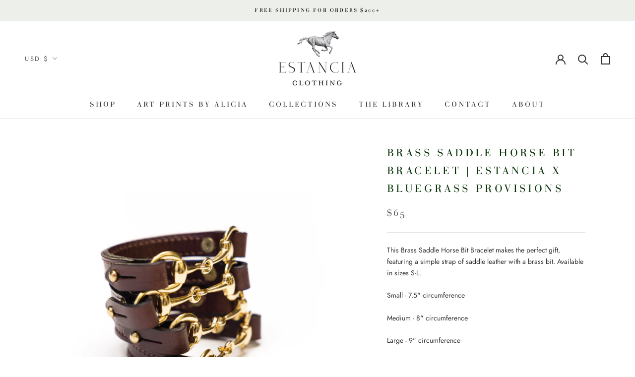

--- FILE ---
content_type: text/html; charset=utf-8
request_url: https://estanciaclothing.com/products/brass-saddle-horse-bit-bracelet-estancia-x-bluegrass-provisions
body_size: 31516
content:
<!doctype html>

<html class="no-js" lang="en">
  
  <head>
<!-- Facebook Pixel Code -->
<script>
!function(f,b,e,v,n,t,s)
{if(f.fbq)return;n=f.fbq=function(){n.callMethod?
n.callMethod.apply(n,arguments):n.queue.push(arguments)};
if(!f._fbq)f._fbq=n;n.push=n;n.loaded=!0;n.version='2.0';
n.queue=[];t=b.createElement(e);t.async=!0;
t.src=v;s=b.getElementsByTagName(e)[0];
s.parentNode.insertBefore(t,s)}(window, document,'script',
'https://connect.facebook.net/en_US/fbevents.js');
fbq('init', '422926468763899');
fbq('track', 'PageView');
</script>
<noscript><img height="1" width="1" style="display:none"
src="https://www.facebook.com/tr?id=422926468763899&ev=PageView&noscript=1"
/></noscript>
<!-- End Facebook Pixel Code -->
    
    
    <!-- Global site tag (gtag.js) - Google Analytics -->
<script async src="https://www.googletagmanager.com/gtag/js?id=G-YS6NN4SWHM"></script>
<script>
  window.dataLayer = window.dataLayer || [];
  function gtag(){dataLayer.push(arguments);}
  gtag('js', new Date());

  gtag('config', 'G-YS6NN4SWHM');
</script>
    
    
    
    
    
    <meta charset="utf-8"> 
    <meta http-equiv="X-UA-Compatible" content="IE=edge,chrome=1">
    <meta name="viewport" content="width=device-width, initial-scale=1.0, height=device-height, minimum-scale=1.0, maximum-scale=1.0">
    <meta name="theme-color" content="">

    <title>
      Brass Saddle Horse Bit Bracelet | Estancia x BlueGrass Provisions &ndash; ESTANCIA CLOTHING
    </title><meta name="description" content="This Brass Saddle Horse Bit Bracelet makes the perfect gift, featuring a simple strap of saddle leather with a brass bit. Available in sizes S-L. Small - 7.5&quot; circumference Medium - 8&quot; circumference Large - 9&quot; circumference Available now. Please allow 2 days for shipping."><link rel="canonical" href="https://estanciaclothing.com/products/brass-saddle-horse-bit-bracelet-estancia-x-bluegrass-provisions"><link rel="shortcut icon" href="//estanciaclothing.com/cdn/shop/files/ESTANCIA_LOGO_96x.png?v=1667601512" type="image/png"><meta property="og:type" content="product">
  <meta property="og:title" content="Brass Saddle Horse Bit Bracelet | Estancia x BlueGrass Provisions"><meta property="og:image" content="http://estanciaclothing.com/cdn/shop/products/stackedbracelet.png?v=1670030249">
    <meta property="og:image:secure_url" content="https://estanciaclothing.com/cdn/shop/products/stackedbracelet.png?v=1670030249">
    <meta property="og:image:width" content="4168">
    <meta property="og:image:height" content="4168"><meta property="product:price:amount" content="65.00">
  <meta property="product:price:currency" content="USD"><meta property="og:description" content="This Brass Saddle Horse Bit Bracelet makes the perfect gift, featuring a simple strap of saddle leather with a brass bit. Available in sizes S-L. Small - 7.5&quot; circumference Medium - 8&quot; circumference Large - 9&quot; circumference Available now. Please allow 2 days for shipping."><meta property="og:url" content="https://estanciaclothing.com/products/brass-saddle-horse-bit-bracelet-estancia-x-bluegrass-provisions">
<meta property="og:site_name" content="ESTANCIA CLOTHING"><meta name="twitter:card" content="summary"><meta name="twitter:title" content="Brass Saddle Horse Bit Bracelet | Estancia x BlueGrass Provisions">
  <meta name="twitter:description" content="This Brass Saddle Horse Bit Bracelet makes the perfect gift, featuring a simple strap of saddle leather with a brass bit. Available in sizes S-L.
Small - 7.5&quot; circumference
Medium - 8&quot; circumference
Large - 9&quot; circumference
Available now. Please allow 2 days for shipping.">
  <meta name="twitter:image" content="https://estanciaclothing.com/cdn/shop/products/stackedbracelet_600x600_crop_center.png?v=1670030249">
    <style>
  @font-face {
  font-family: Jost;
  font-weight: 400;
  font-style: normal;
  font-display: fallback;
  src: url("//estanciaclothing.com/cdn/fonts/jost/jost_n4.d47a1b6347ce4a4c9f437608011273009d91f2b7.woff2") format("woff2"),
       url("//estanciaclothing.com/cdn/fonts/jost/jost_n4.791c46290e672b3f85c3d1c651ef2efa3819eadd.woff") format("woff");
}

  @font-face {
  font-family: Jost;
  font-weight: 400;
  font-style: normal;
  font-display: fallback;
  src: url("//estanciaclothing.com/cdn/fonts/jost/jost_n4.d47a1b6347ce4a4c9f437608011273009d91f2b7.woff2") format("woff2"),
       url("//estanciaclothing.com/cdn/fonts/jost/jost_n4.791c46290e672b3f85c3d1c651ef2efa3819eadd.woff") format("woff");
}


  @font-face {
  font-family: Jost;
  font-weight: 700;
  font-style: normal;
  font-display: fallback;
  src: url("//estanciaclothing.com/cdn/fonts/jost/jost_n7.921dc18c13fa0b0c94c5e2517ffe06139c3615a3.woff2") format("woff2"),
       url("//estanciaclothing.com/cdn/fonts/jost/jost_n7.cbfc16c98c1e195f46c536e775e4e959c5f2f22b.woff") format("woff");
}

  @font-face {
  font-family: Jost;
  font-weight: 400;
  font-style: italic;
  font-display: fallback;
  src: url("//estanciaclothing.com/cdn/fonts/jost/jost_i4.b690098389649750ada222b9763d55796c5283a5.woff2") format("woff2"),
       url("//estanciaclothing.com/cdn/fonts/jost/jost_i4.fd766415a47e50b9e391ae7ec04e2ae25e7e28b0.woff") format("woff");
}

  @font-face {
  font-family: Jost;
  font-weight: 700;
  font-style: italic;
  font-display: fallback;
  src: url("//estanciaclothing.com/cdn/fonts/jost/jost_i7.d8201b854e41e19d7ed9b1a31fe4fe71deea6d3f.woff2") format("woff2"),
       url("//estanciaclothing.com/cdn/fonts/jost/jost_i7.eae515c34e26b6c853efddc3fc0c552e0de63757.woff") format("woff");
}


  :root {
    --heading-font-family : Jost, sans-serif;
    --heading-font-weight : 400;
    --heading-font-style  : normal;

    --text-font-family : Jost, sans-serif;
    --text-font-weight : 400;
    --text-font-style  : normal;

    --base-text-font-size   : 14px;
    --default-text-font-size: 14px;--background          : #ffffff;
    --background-rgb      : 255, 255, 255;
    --light-background    : #ffffff;
    --light-background-rgb: 255, 255, 255;
    --heading-color       : #0a350a;
    --text-color          : #303030;
    --text-color-rgb      : 48, 48, 48;
    --text-color-light    : #595959;
    --text-color-light-rgb: 89, 89, 89;
    --link-color          : #000000;
    --link-color-rgb      : 0, 0, 0;
    --border-color        : #e0e0e0;
    --border-color-rgb    : 224, 224, 224;

    --button-background    : #a54937;
    --button-background-rgb: 165, 73, 55;
    --button-text-color    : #ffffff;

    --header-background       : #ffffff;
    --header-heading-color    : #303030;
    --header-light-text-color : #595959;
    --header-border-color     : #e0e0e0;

    --footer-background    : #f7f9f6;
    --footer-text-color    : #595959;
    --footer-heading-color : #454545;
    --footer-border-color  : #dfe1de;

    --navigation-background      : #ffffff;
    --navigation-background-rgb  : 255, 255, 255;
    --navigation-text-color      : #303030;
    --navigation-text-color-light: rgba(48, 48, 48, 0.5);
    --navigation-border-color    : rgba(48, 48, 48, 0.25);

    --newsletter-popup-background     : #ffffff;
    --newsletter-popup-text-color     : #303030;
    --newsletter-popup-text-color-rgb : 48, 48, 48;

    --secondary-elements-background       : #edf0ea;
    --secondary-elements-background-rgb   : 237, 240, 234;
    --secondary-elements-text-color       : #edf0ea;
    --secondary-elements-text-color-light : rgba(237, 240, 234, 0.5);
    --secondary-elements-border-color     : rgba(237, 240, 234, 0.25);

    --product-sale-price-color    : #f94c43;
    --product-sale-price-color-rgb: 249, 76, 67;

    /* Products */

    --horizontal-spacing-four-products-per-row: 60px;
        --horizontal-spacing-two-products-per-row : 60px;

    --vertical-spacing-four-products-per-row: 60px;
        --vertical-spacing-two-products-per-row : 75px;

    /* Animation */
    --drawer-transition-timing: cubic-bezier(0.645, 0.045, 0.355, 1);
    --header-base-height: 80px; /* We set a default for browsers that do not support CSS variables */

    /* Cursors */
    --cursor-zoom-in-svg    : url(//estanciaclothing.com/cdn/shop/t/5/assets/cursor-zoom-in.svg?v=7878067721632124401606959550);
    --cursor-zoom-in-2x-svg : url(//estanciaclothing.com/cdn/shop/t/5/assets/cursor-zoom-in-2x.svg?v=165181396098480550291606959550);
  }
</style>

<script>
  // IE11 does not have support for CSS variables, so we have to polyfill them
  if (!(((window || {}).CSS || {}).supports && window.CSS.supports('(--a: 0)'))) {
    const script = document.createElement('script');
    script.type = 'text/javascript';
    script.src = 'https://cdn.jsdelivr.net/npm/css-vars-ponyfill@2';
    script.onload = function() {
      cssVars({});
    };

    document.getElementsByTagName('head')[0].appendChild(script);
  }
</script>

    <script>window.performance && window.performance.mark && window.performance.mark('shopify.content_for_header.start');</script><meta id="shopify-digital-wallet" name="shopify-digital-wallet" content="/40323285149/digital_wallets/dialog">
<meta name="shopify-checkout-api-token" content="845bfd06ba6b8d553afe3065335f5201">
<link rel="alternate" type="application/json+oembed" href="https://estanciaclothing.com/products/brass-saddle-horse-bit-bracelet-estancia-x-bluegrass-provisions.oembed">
<script async="async" src="/checkouts/internal/preloads.js?locale=en-US"></script>
<link rel="preconnect" href="https://shop.app" crossorigin="anonymous">
<script async="async" src="https://shop.app/checkouts/internal/preloads.js?locale=en-US&shop_id=40323285149" crossorigin="anonymous"></script>
<script id="apple-pay-shop-capabilities" type="application/json">{"shopId":40323285149,"countryCode":"US","currencyCode":"USD","merchantCapabilities":["supports3DS"],"merchantId":"gid:\/\/shopify\/Shop\/40323285149","merchantName":"ESTANCIA CLOTHING","requiredBillingContactFields":["postalAddress","email"],"requiredShippingContactFields":["postalAddress","email"],"shippingType":"shipping","supportedNetworks":["visa","masterCard","amex","discover","elo","jcb"],"total":{"type":"pending","label":"ESTANCIA CLOTHING","amount":"1.00"},"shopifyPaymentsEnabled":true,"supportsSubscriptions":true}</script>
<script id="shopify-features" type="application/json">{"accessToken":"845bfd06ba6b8d553afe3065335f5201","betas":["rich-media-storefront-analytics"],"domain":"estanciaclothing.com","predictiveSearch":true,"shopId":40323285149,"locale":"en"}</script>
<script>var Shopify = Shopify || {};
Shopify.shop = "sorella-clothing-co.myshopify.com";
Shopify.locale = "en";
Shopify.currency = {"active":"USD","rate":"1.0"};
Shopify.country = "US";
Shopify.theme = {"name":"Prestige - Colored Byte 1.0","id":115219824797,"schema_name":"Prestige","schema_version":"4.9.11","theme_store_id":855,"role":"main"};
Shopify.theme.handle = "null";
Shopify.theme.style = {"id":null,"handle":null};
Shopify.cdnHost = "estanciaclothing.com/cdn";
Shopify.routes = Shopify.routes || {};
Shopify.routes.root = "/";</script>
<script type="module">!function(o){(o.Shopify=o.Shopify||{}).modules=!0}(window);</script>
<script>!function(o){function n(){var o=[];function n(){o.push(Array.prototype.slice.apply(arguments))}return n.q=o,n}var t=o.Shopify=o.Shopify||{};t.loadFeatures=n(),t.autoloadFeatures=n()}(window);</script>
<script>
  window.ShopifyPay = window.ShopifyPay || {};
  window.ShopifyPay.apiHost = "shop.app\/pay";
  window.ShopifyPay.redirectState = null;
</script>
<script id="shop-js-analytics" type="application/json">{"pageType":"product"}</script>
<script defer="defer" async type="module" src="//estanciaclothing.com/cdn/shopifycloud/shop-js/modules/v2/client.init-shop-cart-sync_C5BV16lS.en.esm.js"></script>
<script defer="defer" async type="module" src="//estanciaclothing.com/cdn/shopifycloud/shop-js/modules/v2/chunk.common_CygWptCX.esm.js"></script>
<script type="module">
  await import("//estanciaclothing.com/cdn/shopifycloud/shop-js/modules/v2/client.init-shop-cart-sync_C5BV16lS.en.esm.js");
await import("//estanciaclothing.com/cdn/shopifycloud/shop-js/modules/v2/chunk.common_CygWptCX.esm.js");

  window.Shopify.SignInWithShop?.initShopCartSync?.({"fedCMEnabled":true,"windoidEnabled":true});

</script>
<script>
  window.Shopify = window.Shopify || {};
  if (!window.Shopify.featureAssets) window.Shopify.featureAssets = {};
  window.Shopify.featureAssets['shop-js'] = {"shop-cart-sync":["modules/v2/client.shop-cart-sync_ZFArdW7E.en.esm.js","modules/v2/chunk.common_CygWptCX.esm.js"],"init-fed-cm":["modules/v2/client.init-fed-cm_CmiC4vf6.en.esm.js","modules/v2/chunk.common_CygWptCX.esm.js"],"shop-button":["modules/v2/client.shop-button_tlx5R9nI.en.esm.js","modules/v2/chunk.common_CygWptCX.esm.js"],"shop-cash-offers":["modules/v2/client.shop-cash-offers_DOA2yAJr.en.esm.js","modules/v2/chunk.common_CygWptCX.esm.js","modules/v2/chunk.modal_D71HUcav.esm.js"],"init-windoid":["modules/v2/client.init-windoid_sURxWdc1.en.esm.js","modules/v2/chunk.common_CygWptCX.esm.js"],"shop-toast-manager":["modules/v2/client.shop-toast-manager_ClPi3nE9.en.esm.js","modules/v2/chunk.common_CygWptCX.esm.js"],"init-shop-email-lookup-coordinator":["modules/v2/client.init-shop-email-lookup-coordinator_B8hsDcYM.en.esm.js","modules/v2/chunk.common_CygWptCX.esm.js"],"init-shop-cart-sync":["modules/v2/client.init-shop-cart-sync_C5BV16lS.en.esm.js","modules/v2/chunk.common_CygWptCX.esm.js"],"avatar":["modules/v2/client.avatar_BTnouDA3.en.esm.js"],"pay-button":["modules/v2/client.pay-button_FdsNuTd3.en.esm.js","modules/v2/chunk.common_CygWptCX.esm.js"],"init-customer-accounts":["modules/v2/client.init-customer-accounts_DxDtT_ad.en.esm.js","modules/v2/client.shop-login-button_C5VAVYt1.en.esm.js","modules/v2/chunk.common_CygWptCX.esm.js","modules/v2/chunk.modal_D71HUcav.esm.js"],"init-shop-for-new-customer-accounts":["modules/v2/client.init-shop-for-new-customer-accounts_ChsxoAhi.en.esm.js","modules/v2/client.shop-login-button_C5VAVYt1.en.esm.js","modules/v2/chunk.common_CygWptCX.esm.js","modules/v2/chunk.modal_D71HUcav.esm.js"],"shop-login-button":["modules/v2/client.shop-login-button_C5VAVYt1.en.esm.js","modules/v2/chunk.common_CygWptCX.esm.js","modules/v2/chunk.modal_D71HUcav.esm.js"],"init-customer-accounts-sign-up":["modules/v2/client.init-customer-accounts-sign-up_CPSyQ0Tj.en.esm.js","modules/v2/client.shop-login-button_C5VAVYt1.en.esm.js","modules/v2/chunk.common_CygWptCX.esm.js","modules/v2/chunk.modal_D71HUcav.esm.js"],"shop-follow-button":["modules/v2/client.shop-follow-button_Cva4Ekp9.en.esm.js","modules/v2/chunk.common_CygWptCX.esm.js","modules/v2/chunk.modal_D71HUcav.esm.js"],"checkout-modal":["modules/v2/client.checkout-modal_BPM8l0SH.en.esm.js","modules/v2/chunk.common_CygWptCX.esm.js","modules/v2/chunk.modal_D71HUcav.esm.js"],"lead-capture":["modules/v2/client.lead-capture_Bi8yE_yS.en.esm.js","modules/v2/chunk.common_CygWptCX.esm.js","modules/v2/chunk.modal_D71HUcav.esm.js"],"shop-login":["modules/v2/client.shop-login_D6lNrXab.en.esm.js","modules/v2/chunk.common_CygWptCX.esm.js","modules/v2/chunk.modal_D71HUcav.esm.js"],"payment-terms":["modules/v2/client.payment-terms_CZxnsJam.en.esm.js","modules/v2/chunk.common_CygWptCX.esm.js","modules/v2/chunk.modal_D71HUcav.esm.js"]};
</script>
<script>(function() {
  var isLoaded = false;
  function asyncLoad() {
    if (isLoaded) return;
    isLoaded = true;
    var urls = ["https:\/\/cdn.nfcube.com\/instafeed-c222d82b99b4bf5091a88df0069e6222.js?shop=sorella-clothing-co.myshopify.com","https:\/\/static.returngo.ai\/master.returngo.ai\/returngo.min.js?shop=sorella-clothing-co.myshopify.com"];
    for (var i = 0; i < urls.length; i++) {
      var s = document.createElement('script');
      s.type = 'text/javascript';
      s.async = true;
      s.src = urls[i];
      var x = document.getElementsByTagName('script')[0];
      x.parentNode.insertBefore(s, x);
    }
  };
  if(window.attachEvent) {
    window.attachEvent('onload', asyncLoad);
  } else {
    window.addEventListener('load', asyncLoad, false);
  }
})();</script>
<script id="__st">var __st={"a":40323285149,"offset":-21600,"reqid":"ff5b48fb-1c9c-442e-8f72-21998f64a2ec-1768611674","pageurl":"estanciaclothing.com\/products\/brass-saddle-horse-bit-bracelet-estancia-x-bluegrass-provisions","u":"111522def8ad","p":"product","rtyp":"product","rid":7655462011037};</script>
<script>window.ShopifyPaypalV4VisibilityTracking = true;</script>
<script id="captcha-bootstrap">!function(){'use strict';const t='contact',e='account',n='new_comment',o=[[t,t],['blogs',n],['comments',n],[t,'customer']],c=[[e,'customer_login'],[e,'guest_login'],[e,'recover_customer_password'],[e,'create_customer']],r=t=>t.map((([t,e])=>`form[action*='/${t}']:not([data-nocaptcha='true']) input[name='form_type'][value='${e}']`)).join(','),a=t=>()=>t?[...document.querySelectorAll(t)].map((t=>t.form)):[];function s(){const t=[...o],e=r(t);return a(e)}const i='password',u='form_key',d=['recaptcha-v3-token','g-recaptcha-response','h-captcha-response',i],f=()=>{try{return window.sessionStorage}catch{return}},m='__shopify_v',_=t=>t.elements[u];function p(t,e,n=!1){try{const o=window.sessionStorage,c=JSON.parse(o.getItem(e)),{data:r}=function(t){const{data:e,action:n}=t;return t[m]||n?{data:e,action:n}:{data:t,action:n}}(c);for(const[e,n]of Object.entries(r))t.elements[e]&&(t.elements[e].value=n);n&&o.removeItem(e)}catch(o){console.error('form repopulation failed',{error:o})}}const l='form_type',E='cptcha';function T(t){t.dataset[E]=!0}const w=window,h=w.document,L='Shopify',v='ce_forms',y='captcha';let A=!1;((t,e)=>{const n=(g='f06e6c50-85a8-45c8-87d0-21a2b65856fe',I='https://cdn.shopify.com/shopifycloud/storefront-forms-hcaptcha/ce_storefront_forms_captcha_hcaptcha.v1.5.2.iife.js',D={infoText:'Protected by hCaptcha',privacyText:'Privacy',termsText:'Terms'},(t,e,n)=>{const o=w[L][v],c=o.bindForm;if(c)return c(t,g,e,D).then(n);var r;o.q.push([[t,g,e,D],n]),r=I,A||(h.body.append(Object.assign(h.createElement('script'),{id:'captcha-provider',async:!0,src:r})),A=!0)});var g,I,D;w[L]=w[L]||{},w[L][v]=w[L][v]||{},w[L][v].q=[],w[L][y]=w[L][y]||{},w[L][y].protect=function(t,e){n(t,void 0,e),T(t)},Object.freeze(w[L][y]),function(t,e,n,w,h,L){const[v,y,A,g]=function(t,e,n){const i=e?o:[],u=t?c:[],d=[...i,...u],f=r(d),m=r(i),_=r(d.filter((([t,e])=>n.includes(e))));return[a(f),a(m),a(_),s()]}(w,h,L),I=t=>{const e=t.target;return e instanceof HTMLFormElement?e:e&&e.form},D=t=>v().includes(t);t.addEventListener('submit',(t=>{const e=I(t);if(!e)return;const n=D(e)&&!e.dataset.hcaptchaBound&&!e.dataset.recaptchaBound,o=_(e),c=g().includes(e)&&(!o||!o.value);(n||c)&&t.preventDefault(),c&&!n&&(function(t){try{if(!f())return;!function(t){const e=f();if(!e)return;const n=_(t);if(!n)return;const o=n.value;o&&e.removeItem(o)}(t);const e=Array.from(Array(32),(()=>Math.random().toString(36)[2])).join('');!function(t,e){_(t)||t.append(Object.assign(document.createElement('input'),{type:'hidden',name:u})),t.elements[u].value=e}(t,e),function(t,e){const n=f();if(!n)return;const o=[...t.querySelectorAll(`input[type='${i}']`)].map((({name:t})=>t)),c=[...d,...o],r={};for(const[a,s]of new FormData(t).entries())c.includes(a)||(r[a]=s);n.setItem(e,JSON.stringify({[m]:1,action:t.action,data:r}))}(t,e)}catch(e){console.error('failed to persist form',e)}}(e),e.submit())}));const S=(t,e)=>{t&&!t.dataset[E]&&(n(t,e.some((e=>e===t))),T(t))};for(const o of['focusin','change'])t.addEventListener(o,(t=>{const e=I(t);D(e)&&S(e,y())}));const B=e.get('form_key'),M=e.get(l),P=B&&M;t.addEventListener('DOMContentLoaded',(()=>{const t=y();if(P)for(const e of t)e.elements[l].value===M&&p(e,B);[...new Set([...A(),...v().filter((t=>'true'===t.dataset.shopifyCaptcha))])].forEach((e=>S(e,t)))}))}(h,new URLSearchParams(w.location.search),n,t,e,['guest_login'])})(!0,!1)}();</script>
<script integrity="sha256-4kQ18oKyAcykRKYeNunJcIwy7WH5gtpwJnB7kiuLZ1E=" data-source-attribution="shopify.loadfeatures" defer="defer" src="//estanciaclothing.com/cdn/shopifycloud/storefront/assets/storefront/load_feature-a0a9edcb.js" crossorigin="anonymous"></script>
<script crossorigin="anonymous" defer="defer" src="//estanciaclothing.com/cdn/shopifycloud/storefront/assets/shopify_pay/storefront-65b4c6d7.js?v=20250812"></script>
<script data-source-attribution="shopify.dynamic_checkout.dynamic.init">var Shopify=Shopify||{};Shopify.PaymentButton=Shopify.PaymentButton||{isStorefrontPortableWallets:!0,init:function(){window.Shopify.PaymentButton.init=function(){};var t=document.createElement("script");t.src="https://estanciaclothing.com/cdn/shopifycloud/portable-wallets/latest/portable-wallets.en.js",t.type="module",document.head.appendChild(t)}};
</script>
<script data-source-attribution="shopify.dynamic_checkout.buyer_consent">
  function portableWalletsHideBuyerConsent(e){var t=document.getElementById("shopify-buyer-consent"),n=document.getElementById("shopify-subscription-policy-button");t&&n&&(t.classList.add("hidden"),t.setAttribute("aria-hidden","true"),n.removeEventListener("click",e))}function portableWalletsShowBuyerConsent(e){var t=document.getElementById("shopify-buyer-consent"),n=document.getElementById("shopify-subscription-policy-button");t&&n&&(t.classList.remove("hidden"),t.removeAttribute("aria-hidden"),n.addEventListener("click",e))}window.Shopify?.PaymentButton&&(window.Shopify.PaymentButton.hideBuyerConsent=portableWalletsHideBuyerConsent,window.Shopify.PaymentButton.showBuyerConsent=portableWalletsShowBuyerConsent);
</script>
<script data-source-attribution="shopify.dynamic_checkout.cart.bootstrap">document.addEventListener("DOMContentLoaded",(function(){function t(){return document.querySelector("shopify-accelerated-checkout-cart, shopify-accelerated-checkout")}if(t())Shopify.PaymentButton.init();else{new MutationObserver((function(e,n){t()&&(Shopify.PaymentButton.init(),n.disconnect())})).observe(document.body,{childList:!0,subtree:!0})}}));
</script>
<link id="shopify-accelerated-checkout-styles" rel="stylesheet" media="screen" href="https://estanciaclothing.com/cdn/shopifycloud/portable-wallets/latest/accelerated-checkout-backwards-compat.css" crossorigin="anonymous">
<style id="shopify-accelerated-checkout-cart">
        #shopify-buyer-consent {
  margin-top: 1em;
  display: inline-block;
  width: 100%;
}

#shopify-buyer-consent.hidden {
  display: none;
}

#shopify-subscription-policy-button {
  background: none;
  border: none;
  padding: 0;
  text-decoration: underline;
  font-size: inherit;
  cursor: pointer;
}

#shopify-subscription-policy-button::before {
  box-shadow: none;
}

      </style>

<script>window.performance && window.performance.mark && window.performance.mark('shopify.content_for_header.end');</script>

    <link rel="stylesheet" href="//estanciaclothing.com/cdn/shop/t/5/assets/theme.css?v=70967347070831082731701909272">

    <script>// This allows to expose several variables to the global scope, to be used in scripts
      window.theme = {
        pageType: "product",
        moneyFormat: "${{amount}}",
        moneyWithCurrencyFormat: "${{amount}} USD",
        productImageSize: "natural",
        searchMode: "product,article,page",
        showPageTransition: false,
        showElementStaggering: false,
        showImageZooming: true
      };

      window.routes = {
        rootUrl: "\/",
        cartUrl: "\/cart",
        cartAddUrl: "\/cart\/add",
        cartChangeUrl: "\/cart\/change",
        searchUrl: "\/search",
        productRecommendationsUrl: "\/recommendations\/products"
      };

      window.languages = {
        cartAddNote: "Is this a gift? Add a special message for your recipient to be included in your shipment. ",
        cartEditNote: "Enter your message here.",
        productImageLoadingError: "This image could not be loaded. Please try to reload the page.",
        productFormAddToCart: "Add to cart",
        productFormUnavailable: "Unavailable",
        productFormSoldOut: "Sold Out",
        shippingEstimatorOneResult: "1 option available:",
        shippingEstimatorMoreResults: "{{count}} options available:",
        shippingEstimatorNoResults: "No shipping could be found"
      };

      window.lazySizesConfig = {
        loadHidden: false,
        hFac: 0.5,
        expFactor: 2,
        ricTimeout: 150,
        lazyClass: 'Image--lazyLoad',
        loadingClass: 'Image--lazyLoading',
        loadedClass: 'Image--lazyLoaded'
      };

      document.documentElement.className = document.documentElement.className.replace('no-js', 'js');
      document.documentElement.style.setProperty('--window-height', window.innerHeight + 'px');

      // We do a quick detection of some features (we could use Modernizr but for so little...)
      (function() {
        document.documentElement.className += ((window.CSS && window.CSS.supports('(position: sticky) or (position: -webkit-sticky)')) ? ' supports-sticky' : ' no-supports-sticky');
        document.documentElement.className += (window.matchMedia('(-moz-touch-enabled: 1), (hover: none)')).matches ? ' no-supports-hover' : ' supports-hover';
      }());
    </script>

    <script src="//estanciaclothing.com/cdn/shop/t/5/assets/lazysizes.min.js?v=174358363404432586981605023218" async></script><script src="https://polyfill-fastly.net/v3/polyfill.min.js?unknown=polyfill&features=fetch,Element.prototype.closest,Element.prototype.remove,Element.prototype.classList,Array.prototype.includes,Array.prototype.fill,Object.assign,CustomEvent,IntersectionObserver,IntersectionObserverEntry,URL" defer></script>
    <script src="//estanciaclothing.com/cdn/shop/t/5/assets/libs.min.js?v=26178543184394469741605023219" defer></script>
    <script src="//estanciaclothing.com/cdn/shop/t/5/assets/theme.min.js?v=173031011232028520471605023222" defer></script>
    <script src="//estanciaclothing.com/cdn/shop/t/5/assets/custom.js?v=183944157590872491501605023218" defer></script>

    <script>
      (function () {
        window.onpageshow = function() {
          if (window.theme.showPageTransition) {
            var pageTransition = document.querySelector('.PageTransition');

            if (pageTransition) {
              pageTransition.style.visibility = 'visible';
              pageTransition.style.opacity = '0';
            }
          }

          // When the page is loaded from the cache, we have to reload the cart content
          document.documentElement.dispatchEvent(new CustomEvent('cart:refresh', {
            bubbles: true
          }));
        };
      })();
    </script>

    
  <script type="application/ld+json">
  {
    "@context": "http://schema.org",
    "@type": "Product",
    "offers": [{
          "@type": "Offer",
          "name": "Small",
          "availability":"https://schema.org/InStock",
          "price": 65.0,
          "priceCurrency": "USD",
          "priceValidUntil": "2026-01-26","sku": "E01","url": "/products/brass-saddle-horse-bit-bracelet-estancia-x-bluegrass-provisions?variant=43182644789405"
        },
{
          "@type": "Offer",
          "name": "Medium",
          "availability":"https://schema.org/InStock",
          "price": 65.0,
          "priceCurrency": "USD",
          "priceValidUntil": "2026-01-26","sku": "E02","url": "/products/brass-saddle-horse-bit-bracelet-estancia-x-bluegrass-provisions?variant=43182644822173"
        },
{
          "@type": "Offer",
          "name": "Large",
          "availability":"https://schema.org/InStock",
          "price": 65.0,
          "priceCurrency": "USD",
          "priceValidUntil": "2026-01-26","sku": "E03","url": "/products/brass-saddle-horse-bit-bracelet-estancia-x-bluegrass-provisions?variant=43182644854941"
        }
],
    "brand": {
      "name": "ESTANCIA CLOTHING"
    },
    "name": "Brass Saddle Horse Bit Bracelet | Estancia x BlueGrass Provisions",
    "description": "This Brass Saddle Horse Bit Bracelet makes the perfect gift, featuring a simple strap of saddle leather with a brass bit. Available in sizes S-L.\nSmall - 7.5\" circumference\nMedium - 8\" circumference\nLarge - 9\" circumference\nAvailable now. Please allow 2 days for shipping.",
    "category": "Accessories",
    "url": "/products/brass-saddle-horse-bit-bracelet-estancia-x-bluegrass-provisions",
    "sku": "E01",
    "image": {
      "@type": "ImageObject",
      "url": "https://estanciaclothing.com/cdn/shop/products/stackedbracelet_1024x.png?v=1670030249",
      "image": "https://estanciaclothing.com/cdn/shop/products/stackedbracelet_1024x.png?v=1670030249",
      "name": "Brass Saddle Horse Bit Bracelet | Estancia x BlueGrass Provisions",
      "width": "1024",
      "height": "1024"
    }
  }
  </script>



  <script type="application/ld+json">
  {
    "@context": "http://schema.org",
    "@type": "BreadcrumbList",
  "itemListElement": [{
      "@type": "ListItem",
      "position": 1,
      "name": "Translation missing: en.general.breadcrumb.home",
      "item": "https://estanciaclothing.com"
    },{
          "@type": "ListItem",
          "position": 2,
          "name": "Brass Saddle Horse Bit Bracelet | Estancia x BlueGrass Provisions",
          "item": "https://estanciaclothing.com/products/brass-saddle-horse-bit-bracelet-estancia-x-bluegrass-provisions"
        }]
  }
  </script>

  
	<script>var loox_global_hash = '1605029568248';</script><script>var loox_widgeton_caret = {"visible":true};</script><style>.loox-reviews-default { max-width: 1200px; margin: 0 auto; }.loox-rating .loox-icon { color:#000000; }.loox-rating .loox-icon.loox-caret { color:#333; cursor: pointer; }</style>
 

<script>window.__pagefly_analytics_settings__ = {"acceptTracking":false};</script>
   
<!-- teeinblue scripts. DON'T MODIFY!!! -->
<script>
window.teeinblueShop = {
  shopCurrency: "USD",
};
</script>









<script id="teeinblue-product-data">
window.TeeInBlueCampaign = {
  
  isTeeInBlueProduct: false,
  productId: 7655462011037,
};
</script>


<!-- teeinblue scripts end. -->

<link href="https://monorail-edge.shopifysvc.com" rel="dns-prefetch">
<script>(function(){if ("sendBeacon" in navigator && "performance" in window) {try {var session_token_from_headers = performance.getEntriesByType('navigation')[0].serverTiming.find(x => x.name == '_s').description;} catch {var session_token_from_headers = undefined;}var session_cookie_matches = document.cookie.match(/_shopify_s=([^;]*)/);var session_token_from_cookie = session_cookie_matches && session_cookie_matches.length === 2 ? session_cookie_matches[1] : "";var session_token = session_token_from_headers || session_token_from_cookie || "";function handle_abandonment_event(e) {var entries = performance.getEntries().filter(function(entry) {return /monorail-edge.shopifysvc.com/.test(entry.name);});if (!window.abandonment_tracked && entries.length === 0) {window.abandonment_tracked = true;var currentMs = Date.now();var navigation_start = performance.timing.navigationStart;var payload = {shop_id: 40323285149,url: window.location.href,navigation_start,duration: currentMs - navigation_start,session_token,page_type: "product"};window.navigator.sendBeacon("https://monorail-edge.shopifysvc.com/v1/produce", JSON.stringify({schema_id: "online_store_buyer_site_abandonment/1.1",payload: payload,metadata: {event_created_at_ms: currentMs,event_sent_at_ms: currentMs}}));}}window.addEventListener('pagehide', handle_abandonment_event);}}());</script>
<script id="web-pixels-manager-setup">(function e(e,d,r,n,o){if(void 0===o&&(o={}),!Boolean(null===(a=null===(i=window.Shopify)||void 0===i?void 0:i.analytics)||void 0===a?void 0:a.replayQueue)){var i,a;window.Shopify=window.Shopify||{};var t=window.Shopify;t.analytics=t.analytics||{};var s=t.analytics;s.replayQueue=[],s.publish=function(e,d,r){return s.replayQueue.push([e,d,r]),!0};try{self.performance.mark("wpm:start")}catch(e){}var l=function(){var e={modern:/Edge?\/(1{2}[4-9]|1[2-9]\d|[2-9]\d{2}|\d{4,})\.\d+(\.\d+|)|Firefox\/(1{2}[4-9]|1[2-9]\d|[2-9]\d{2}|\d{4,})\.\d+(\.\d+|)|Chrom(ium|e)\/(9{2}|\d{3,})\.\d+(\.\d+|)|(Maci|X1{2}).+ Version\/(15\.\d+|(1[6-9]|[2-9]\d|\d{3,})\.\d+)([,.]\d+|)( \(\w+\)|)( Mobile\/\w+|) Safari\/|Chrome.+OPR\/(9{2}|\d{3,})\.\d+\.\d+|(CPU[ +]OS|iPhone[ +]OS|CPU[ +]iPhone|CPU IPhone OS|CPU iPad OS)[ +]+(15[._]\d+|(1[6-9]|[2-9]\d|\d{3,})[._]\d+)([._]\d+|)|Android:?[ /-](13[3-9]|1[4-9]\d|[2-9]\d{2}|\d{4,})(\.\d+|)(\.\d+|)|Android.+Firefox\/(13[5-9]|1[4-9]\d|[2-9]\d{2}|\d{4,})\.\d+(\.\d+|)|Android.+Chrom(ium|e)\/(13[3-9]|1[4-9]\d|[2-9]\d{2}|\d{4,})\.\d+(\.\d+|)|SamsungBrowser\/([2-9]\d|\d{3,})\.\d+/,legacy:/Edge?\/(1[6-9]|[2-9]\d|\d{3,})\.\d+(\.\d+|)|Firefox\/(5[4-9]|[6-9]\d|\d{3,})\.\d+(\.\d+|)|Chrom(ium|e)\/(5[1-9]|[6-9]\d|\d{3,})\.\d+(\.\d+|)([\d.]+$|.*Safari\/(?![\d.]+ Edge\/[\d.]+$))|(Maci|X1{2}).+ Version\/(10\.\d+|(1[1-9]|[2-9]\d|\d{3,})\.\d+)([,.]\d+|)( \(\w+\)|)( Mobile\/\w+|) Safari\/|Chrome.+OPR\/(3[89]|[4-9]\d|\d{3,})\.\d+\.\d+|(CPU[ +]OS|iPhone[ +]OS|CPU[ +]iPhone|CPU IPhone OS|CPU iPad OS)[ +]+(10[._]\d+|(1[1-9]|[2-9]\d|\d{3,})[._]\d+)([._]\d+|)|Android:?[ /-](13[3-9]|1[4-9]\d|[2-9]\d{2}|\d{4,})(\.\d+|)(\.\d+|)|Mobile Safari.+OPR\/([89]\d|\d{3,})\.\d+\.\d+|Android.+Firefox\/(13[5-9]|1[4-9]\d|[2-9]\d{2}|\d{4,})\.\d+(\.\d+|)|Android.+Chrom(ium|e)\/(13[3-9]|1[4-9]\d|[2-9]\d{2}|\d{4,})\.\d+(\.\d+|)|Android.+(UC? ?Browser|UCWEB|U3)[ /]?(15\.([5-9]|\d{2,})|(1[6-9]|[2-9]\d|\d{3,})\.\d+)\.\d+|SamsungBrowser\/(5\.\d+|([6-9]|\d{2,})\.\d+)|Android.+MQ{2}Browser\/(14(\.(9|\d{2,})|)|(1[5-9]|[2-9]\d|\d{3,})(\.\d+|))(\.\d+|)|K[Aa][Ii]OS\/(3\.\d+|([4-9]|\d{2,})\.\d+)(\.\d+|)/},d=e.modern,r=e.legacy,n=navigator.userAgent;return n.match(d)?"modern":n.match(r)?"legacy":"unknown"}(),u="modern"===l?"modern":"legacy",c=(null!=n?n:{modern:"",legacy:""})[u],f=function(e){return[e.baseUrl,"/wpm","/b",e.hashVersion,"modern"===e.buildTarget?"m":"l",".js"].join("")}({baseUrl:d,hashVersion:r,buildTarget:u}),m=function(e){var d=e.version,r=e.bundleTarget,n=e.surface,o=e.pageUrl,i=e.monorailEndpoint;return{emit:function(e){var a=e.status,t=e.errorMsg,s=(new Date).getTime(),l=JSON.stringify({metadata:{event_sent_at_ms:s},events:[{schema_id:"web_pixels_manager_load/3.1",payload:{version:d,bundle_target:r,page_url:o,status:a,surface:n,error_msg:t},metadata:{event_created_at_ms:s}}]});if(!i)return console&&console.warn&&console.warn("[Web Pixels Manager] No Monorail endpoint provided, skipping logging."),!1;try{return self.navigator.sendBeacon.bind(self.navigator)(i,l)}catch(e){}var u=new XMLHttpRequest;try{return u.open("POST",i,!0),u.setRequestHeader("Content-Type","text/plain"),u.send(l),!0}catch(e){return console&&console.warn&&console.warn("[Web Pixels Manager] Got an unhandled error while logging to Monorail."),!1}}}}({version:r,bundleTarget:l,surface:e.surface,pageUrl:self.location.href,monorailEndpoint:e.monorailEndpoint});try{o.browserTarget=l,function(e){var d=e.src,r=e.async,n=void 0===r||r,o=e.onload,i=e.onerror,a=e.sri,t=e.scriptDataAttributes,s=void 0===t?{}:t,l=document.createElement("script"),u=document.querySelector("head"),c=document.querySelector("body");if(l.async=n,l.src=d,a&&(l.integrity=a,l.crossOrigin="anonymous"),s)for(var f in s)if(Object.prototype.hasOwnProperty.call(s,f))try{l.dataset[f]=s[f]}catch(e){}if(o&&l.addEventListener("load",o),i&&l.addEventListener("error",i),u)u.appendChild(l);else{if(!c)throw new Error("Did not find a head or body element to append the script");c.appendChild(l)}}({src:f,async:!0,onload:function(){if(!function(){var e,d;return Boolean(null===(d=null===(e=window.Shopify)||void 0===e?void 0:e.analytics)||void 0===d?void 0:d.initialized)}()){var d=window.webPixelsManager.init(e)||void 0;if(d){var r=window.Shopify.analytics;r.replayQueue.forEach((function(e){var r=e[0],n=e[1],o=e[2];d.publishCustomEvent(r,n,o)})),r.replayQueue=[],r.publish=d.publishCustomEvent,r.visitor=d.visitor,r.initialized=!0}}},onerror:function(){return m.emit({status:"failed",errorMsg:"".concat(f," has failed to load")})},sri:function(e){var d=/^sha384-[A-Za-z0-9+/=]+$/;return"string"==typeof e&&d.test(e)}(c)?c:"",scriptDataAttributes:o}),m.emit({status:"loading"})}catch(e){m.emit({status:"failed",errorMsg:(null==e?void 0:e.message)||"Unknown error"})}}})({shopId: 40323285149,storefrontBaseUrl: "https://estanciaclothing.com",extensionsBaseUrl: "https://extensions.shopifycdn.com/cdn/shopifycloud/web-pixels-manager",monorailEndpoint: "https://monorail-edge.shopifysvc.com/unstable/produce_batch",surface: "storefront-renderer",enabledBetaFlags: ["2dca8a86"],webPixelsConfigList: [{"id":"shopify-app-pixel","configuration":"{}","eventPayloadVersion":"v1","runtimeContext":"STRICT","scriptVersion":"0450","apiClientId":"shopify-pixel","type":"APP","privacyPurposes":["ANALYTICS","MARKETING"]},{"id":"shopify-custom-pixel","eventPayloadVersion":"v1","runtimeContext":"LAX","scriptVersion":"0450","apiClientId":"shopify-pixel","type":"CUSTOM","privacyPurposes":["ANALYTICS","MARKETING"]}],isMerchantRequest: false,initData: {"shop":{"name":"ESTANCIA CLOTHING","paymentSettings":{"currencyCode":"USD"},"myshopifyDomain":"sorella-clothing-co.myshopify.com","countryCode":"US","storefrontUrl":"https:\/\/estanciaclothing.com"},"customer":null,"cart":null,"checkout":null,"productVariants":[{"price":{"amount":65.0,"currencyCode":"USD"},"product":{"title":"Brass Saddle Horse Bit Bracelet | Estancia x BlueGrass Provisions","vendor":"ESTANCIA CLOTHING","id":"7655462011037","untranslatedTitle":"Brass Saddle Horse Bit Bracelet | Estancia x BlueGrass Provisions","url":"\/products\/brass-saddle-horse-bit-bracelet-estancia-x-bluegrass-provisions","type":"Accessories"},"id":"43182644789405","image":{"src":"\/\/estanciaclothing.com\/cdn\/shop\/products\/closeup.jpg?v=1670030249"},"sku":"E01","title":"Small","untranslatedTitle":"Small"},{"price":{"amount":65.0,"currencyCode":"USD"},"product":{"title":"Brass Saddle Horse Bit Bracelet | Estancia x BlueGrass Provisions","vendor":"ESTANCIA CLOTHING","id":"7655462011037","untranslatedTitle":"Brass Saddle Horse Bit Bracelet | Estancia x BlueGrass Provisions","url":"\/products\/brass-saddle-horse-bit-bracelet-estancia-x-bluegrass-provisions","type":"Accessories"},"id":"43182644822173","image":{"src":"\/\/estanciaclothing.com\/cdn\/shop\/products\/closeup.jpg?v=1670030249"},"sku":"E02","title":"Medium","untranslatedTitle":"Medium"},{"price":{"amount":65.0,"currencyCode":"USD"},"product":{"title":"Brass Saddle Horse Bit Bracelet | Estancia x BlueGrass Provisions","vendor":"ESTANCIA CLOTHING","id":"7655462011037","untranslatedTitle":"Brass Saddle Horse Bit Bracelet | Estancia x BlueGrass Provisions","url":"\/products\/brass-saddle-horse-bit-bracelet-estancia-x-bluegrass-provisions","type":"Accessories"},"id":"43182644854941","image":{"src":"\/\/estanciaclothing.com\/cdn\/shop\/products\/closeup.jpg?v=1670030249"},"sku":"E03","title":"Large","untranslatedTitle":"Large"}],"purchasingCompany":null},},"https://estanciaclothing.com/cdn","fcfee988w5aeb613cpc8e4bc33m6693e112",{"modern":"","legacy":""},{"shopId":"40323285149","storefrontBaseUrl":"https:\/\/estanciaclothing.com","extensionBaseUrl":"https:\/\/extensions.shopifycdn.com\/cdn\/shopifycloud\/web-pixels-manager","surface":"storefront-renderer","enabledBetaFlags":"[\"2dca8a86\"]","isMerchantRequest":"false","hashVersion":"fcfee988w5aeb613cpc8e4bc33m6693e112","publish":"custom","events":"[[\"page_viewed\",{}],[\"product_viewed\",{\"productVariant\":{\"price\":{\"amount\":65.0,\"currencyCode\":\"USD\"},\"product\":{\"title\":\"Brass Saddle Horse Bit Bracelet | Estancia x BlueGrass Provisions\",\"vendor\":\"ESTANCIA CLOTHING\",\"id\":\"7655462011037\",\"untranslatedTitle\":\"Brass Saddle Horse Bit Bracelet | Estancia x BlueGrass Provisions\",\"url\":\"\/products\/brass-saddle-horse-bit-bracelet-estancia-x-bluegrass-provisions\",\"type\":\"Accessories\"},\"id\":\"43182644789405\",\"image\":{\"src\":\"\/\/estanciaclothing.com\/cdn\/shop\/products\/closeup.jpg?v=1670030249\"},\"sku\":\"E01\",\"title\":\"Small\",\"untranslatedTitle\":\"Small\"}}]]"});</script><script>
  window.ShopifyAnalytics = window.ShopifyAnalytics || {};
  window.ShopifyAnalytics.meta = window.ShopifyAnalytics.meta || {};
  window.ShopifyAnalytics.meta.currency = 'USD';
  var meta = {"product":{"id":7655462011037,"gid":"gid:\/\/shopify\/Product\/7655462011037","vendor":"ESTANCIA CLOTHING","type":"Accessories","handle":"brass-saddle-horse-bit-bracelet-estancia-x-bluegrass-provisions","variants":[{"id":43182644789405,"price":6500,"name":"Brass Saddle Horse Bit Bracelet | Estancia x BlueGrass Provisions - Small","public_title":"Small","sku":"E01"},{"id":43182644822173,"price":6500,"name":"Brass Saddle Horse Bit Bracelet | Estancia x BlueGrass Provisions - Medium","public_title":"Medium","sku":"E02"},{"id":43182644854941,"price":6500,"name":"Brass Saddle Horse Bit Bracelet | Estancia x BlueGrass Provisions - Large","public_title":"Large","sku":"E03"}],"remote":false},"page":{"pageType":"product","resourceType":"product","resourceId":7655462011037,"requestId":"ff5b48fb-1c9c-442e-8f72-21998f64a2ec-1768611674"}};
  for (var attr in meta) {
    window.ShopifyAnalytics.meta[attr] = meta[attr];
  }
</script>
<script class="analytics">
  (function () {
    var customDocumentWrite = function(content) {
      var jquery = null;

      if (window.jQuery) {
        jquery = window.jQuery;
      } else if (window.Checkout && window.Checkout.$) {
        jquery = window.Checkout.$;
      }

      if (jquery) {
        jquery('body').append(content);
      }
    };

    var hasLoggedConversion = function(token) {
      if (token) {
        return document.cookie.indexOf('loggedConversion=' + token) !== -1;
      }
      return false;
    }

    var setCookieIfConversion = function(token) {
      if (token) {
        var twoMonthsFromNow = new Date(Date.now());
        twoMonthsFromNow.setMonth(twoMonthsFromNow.getMonth() + 2);

        document.cookie = 'loggedConversion=' + token + '; expires=' + twoMonthsFromNow;
      }
    }

    var trekkie = window.ShopifyAnalytics.lib = window.trekkie = window.trekkie || [];
    if (trekkie.integrations) {
      return;
    }
    trekkie.methods = [
      'identify',
      'page',
      'ready',
      'track',
      'trackForm',
      'trackLink'
    ];
    trekkie.factory = function(method) {
      return function() {
        var args = Array.prototype.slice.call(arguments);
        args.unshift(method);
        trekkie.push(args);
        return trekkie;
      };
    };
    for (var i = 0; i < trekkie.methods.length; i++) {
      var key = trekkie.methods[i];
      trekkie[key] = trekkie.factory(key);
    }
    trekkie.load = function(config) {
      trekkie.config = config || {};
      trekkie.config.initialDocumentCookie = document.cookie;
      var first = document.getElementsByTagName('script')[0];
      var script = document.createElement('script');
      script.type = 'text/javascript';
      script.onerror = function(e) {
        var scriptFallback = document.createElement('script');
        scriptFallback.type = 'text/javascript';
        scriptFallback.onerror = function(error) {
                var Monorail = {
      produce: function produce(monorailDomain, schemaId, payload) {
        var currentMs = new Date().getTime();
        var event = {
          schema_id: schemaId,
          payload: payload,
          metadata: {
            event_created_at_ms: currentMs,
            event_sent_at_ms: currentMs
          }
        };
        return Monorail.sendRequest("https://" + monorailDomain + "/v1/produce", JSON.stringify(event));
      },
      sendRequest: function sendRequest(endpointUrl, payload) {
        // Try the sendBeacon API
        if (window && window.navigator && typeof window.navigator.sendBeacon === 'function' && typeof window.Blob === 'function' && !Monorail.isIos12()) {
          var blobData = new window.Blob([payload], {
            type: 'text/plain'
          });

          if (window.navigator.sendBeacon(endpointUrl, blobData)) {
            return true;
          } // sendBeacon was not successful

        } // XHR beacon

        var xhr = new XMLHttpRequest();

        try {
          xhr.open('POST', endpointUrl);
          xhr.setRequestHeader('Content-Type', 'text/plain');
          xhr.send(payload);
        } catch (e) {
          console.log(e);
        }

        return false;
      },
      isIos12: function isIos12() {
        return window.navigator.userAgent.lastIndexOf('iPhone; CPU iPhone OS 12_') !== -1 || window.navigator.userAgent.lastIndexOf('iPad; CPU OS 12_') !== -1;
      }
    };
    Monorail.produce('monorail-edge.shopifysvc.com',
      'trekkie_storefront_load_errors/1.1',
      {shop_id: 40323285149,
      theme_id: 115219824797,
      app_name: "storefront",
      context_url: window.location.href,
      source_url: "//estanciaclothing.com/cdn/s/trekkie.storefront.cd680fe47e6c39ca5d5df5f0a32d569bc48c0f27.min.js"});

        };
        scriptFallback.async = true;
        scriptFallback.src = '//estanciaclothing.com/cdn/s/trekkie.storefront.cd680fe47e6c39ca5d5df5f0a32d569bc48c0f27.min.js';
        first.parentNode.insertBefore(scriptFallback, first);
      };
      script.async = true;
      script.src = '//estanciaclothing.com/cdn/s/trekkie.storefront.cd680fe47e6c39ca5d5df5f0a32d569bc48c0f27.min.js';
      first.parentNode.insertBefore(script, first);
    };
    trekkie.load(
      {"Trekkie":{"appName":"storefront","development":false,"defaultAttributes":{"shopId":40323285149,"isMerchantRequest":null,"themeId":115219824797,"themeCityHash":"17654833188769958916","contentLanguage":"en","currency":"USD","eventMetadataId":"288d4870-aa77-4140-bcbf-bedda2010043"},"isServerSideCookieWritingEnabled":true,"monorailRegion":"shop_domain","enabledBetaFlags":["65f19447"]},"Session Attribution":{},"S2S":{"facebookCapiEnabled":false,"source":"trekkie-storefront-renderer","apiClientId":580111}}
    );

    var loaded = false;
    trekkie.ready(function() {
      if (loaded) return;
      loaded = true;

      window.ShopifyAnalytics.lib = window.trekkie;

      var originalDocumentWrite = document.write;
      document.write = customDocumentWrite;
      try { window.ShopifyAnalytics.merchantGoogleAnalytics.call(this); } catch(error) {};
      document.write = originalDocumentWrite;

      window.ShopifyAnalytics.lib.page(null,{"pageType":"product","resourceType":"product","resourceId":7655462011037,"requestId":"ff5b48fb-1c9c-442e-8f72-21998f64a2ec-1768611674","shopifyEmitted":true});

      var match = window.location.pathname.match(/checkouts\/(.+)\/(thank_you|post_purchase)/)
      var token = match? match[1]: undefined;
      if (!hasLoggedConversion(token)) {
        setCookieIfConversion(token);
        window.ShopifyAnalytics.lib.track("Viewed Product",{"currency":"USD","variantId":43182644789405,"productId":7655462011037,"productGid":"gid:\/\/shopify\/Product\/7655462011037","name":"Brass Saddle Horse Bit Bracelet | Estancia x BlueGrass Provisions - Small","price":"65.00","sku":"E01","brand":"ESTANCIA CLOTHING","variant":"Small","category":"Accessories","nonInteraction":true,"remote":false},undefined,undefined,{"shopifyEmitted":true});
      window.ShopifyAnalytics.lib.track("monorail:\/\/trekkie_storefront_viewed_product\/1.1",{"currency":"USD","variantId":43182644789405,"productId":7655462011037,"productGid":"gid:\/\/shopify\/Product\/7655462011037","name":"Brass Saddle Horse Bit Bracelet | Estancia x BlueGrass Provisions - Small","price":"65.00","sku":"E01","brand":"ESTANCIA CLOTHING","variant":"Small","category":"Accessories","nonInteraction":true,"remote":false,"referer":"https:\/\/estanciaclothing.com\/products\/brass-saddle-horse-bit-bracelet-estancia-x-bluegrass-provisions"});
      }
    });


        var eventsListenerScript = document.createElement('script');
        eventsListenerScript.async = true;
        eventsListenerScript.src = "//estanciaclothing.com/cdn/shopifycloud/storefront/assets/shop_events_listener-3da45d37.js";
        document.getElementsByTagName('head')[0].appendChild(eventsListenerScript);

})();</script>
<script
  defer
  src="https://estanciaclothing.com/cdn/shopifycloud/perf-kit/shopify-perf-kit-3.0.4.min.js"
  data-application="storefront-renderer"
  data-shop-id="40323285149"
  data-render-region="gcp-us-central1"
  data-page-type="product"
  data-theme-instance-id="115219824797"
  data-theme-name="Prestige"
  data-theme-version="4.9.11"
  data-monorail-region="shop_domain"
  data-resource-timing-sampling-rate="10"
  data-shs="true"
  data-shs-beacon="true"
  data-shs-export-with-fetch="true"
  data-shs-logs-sample-rate="1"
  data-shs-beacon-endpoint="https://estanciaclothing.com/api/collect"
></script>
 <body class="prestige--v4 features--heading-large features--heading-uppercase features--show-price-on-hover features--show-button-transition features--show-image-zooming  template-product">
  <!-- teeinblue loader. DON'T MODIFY!!! -->
<div class="teeinblue-page-loader" style="display: none;">
  <div class="tee-spinner-grow" role="status">
    <span class="tee-sr-only">Loading...</span>
  </div>
</div>
<!-- teeinblue loader end. -->

    <a class="PageSkipLink u-visually-hidden" href="#main">Skip to content</a>
    <span class="LoadingBar"></span>
    <div class="PageOverlay"></div><div id="shopify-section-popup" class="shopify-section"></div>
    <div id="shopify-section-sidebar-menu" class="shopify-section"><section id="sidebar-menu" class="SidebarMenu Drawer Drawer--small Drawer--fromLeft" aria-hidden="true" data-section-id="sidebar-menu" data-section-type="sidebar-menu">
    <header class="Drawer__Header" data-drawer-animated-left>
      <button class="Drawer__Close Icon-Wrapper--clickable" data-action="close-drawer" data-drawer-id="sidebar-menu" aria-label="Close navigation"><svg class="Icon Icon--close" role="presentation" viewBox="0 0 16 14">
      <path d="M15 0L1 14m14 0L1 0" stroke="currentColor" fill="none" fill-rule="evenodd"></path>
    </svg></button>
    </header>

    <div class="Drawer__Content">
      <div class="Drawer__Main" data-drawer-animated-left data-scrollable>
        <div class="Drawer__Container">
          <nav class="SidebarMenu__Nav SidebarMenu__Nav--primary" aria-label="Sidebar navigation"><div class="Collapsible"><button class="Collapsible__Button Heading u-h6" data-action="toggle-collapsible" aria-expanded="false">SHOP<span class="Collapsible__Plus"></span>
                  </button>

                  <div class="Collapsible__Inner">
                    <div class="Collapsible__Content"><div class="Collapsible"><button class="Collapsible__Button Heading Text--subdued Link--primary u-h7" data-action="toggle-collapsible" aria-expanded="false">Categories<span class="Collapsible__Plus"></span>
                            </button>

                            <div class="Collapsible__Inner">
                              <div class="Collapsible__Content">
                                <ul class="Linklist Linklist--bordered Linklist--spacingLoose"><li class="Linklist__Item">
                                      <a href="/collections/vest" class="Text--subdued Link Link--primary">Vests</a>
                                    </li><li class="Linklist__Item">
                                      <a href="/collections/silk" class="Text--subdued Link Link--primary">Silk</a>
                                    </li><li class="Linklist__Item">
                                      <a href="/collections/blouse" class="Text--subdued Link Link--primary">Blouses</a>
                                    </li><li class="Linklist__Item">
                                      <a href="/collections/knits" class="Text--subdued Link Link--primary">Sweaters and Knits</a>
                                    </li><li class="Linklist__Item">
                                      <a href="https://estanciaclothing.com/collections/leather" class="Text--subdued Link Link--primary">Leather</a>
                                    </li><li class="Linklist__Item">
                                      <a href="/collections/accessories" class="Text--subdued Link Link--primary">Accessories</a>
                                    </li><li class="Linklist__Item">
                                      <a href="/collections/gift-cards" class="Text--subdued Link Link--primary">Gift Cards</a>
                                    </li></ul>
                              </div>
                            </div></div></div>
                  </div></div><div class="Collapsible"><button class="Collapsible__Button Heading u-h6" data-action="toggle-collapsible" aria-expanded="false">Art Prints by Alicia<span class="Collapsible__Plus"></span>
                  </button>

                  <div class="Collapsible__Inner">
                    <div class="Collapsible__Content"><div class="Collapsible"><a href="https://estanciaclothing.com/collections/art-prints/best-seller?sort_by=best-selling" class="Collapsible__Button Heading Text--subdued Link Link--primary u-h7">All</a></div><div class="Collapsible"><a href="https://estanciaclothing.com/collections/art-prints/print-only?sort_by=best-selling" class="Collapsible__Button Heading Text--subdued Link Link--primary u-h7">Print Only</a></div><div class="Collapsible"><a href="https://estanciaclothing.com/collections/art-prints/framed?sort_by=best-selling" class="Collapsible__Button Heading Text--subdued Link Link--primary u-h7">Framed</a></div></div>
                  </div></div><div class="Collapsible"><a href="/collections" class="Collapsible__Button Heading Link Link--primary u-h6">COLLECTIONS</a></div><div class="Collapsible"><button class="Collapsible__Button Heading u-h6" data-action="toggle-collapsible" aria-expanded="false">THE LIBRARY<span class="Collapsible__Plus"></span>
                  </button>

                  <div class="Collapsible__Inner">
                    <div class="Collapsible__Content"><div class="Collapsible"><a href="/pages/artwork" class="Collapsible__Button Heading Text--subdued Link Link--primary u-h7">Patterns</a></div><div class="Collapsible"><a href="/pages/collaborations" class="Collapsible__Button Heading Text--subdued Link Link--primary u-h7">Collaborations</a></div><div class="Collapsible"><a href="/pages/heritage" class="Collapsible__Button Heading Text--subdued Link Link--primary u-h7">Heritage</a></div><div class="Collapsible"><a href="/pages/sustainability-csr" class="Collapsible__Button Heading Text--subdued Link Link--primary u-h7">Sustainability + CSR</a></div></div>
                  </div></div><div class="Collapsible"><a href="/pages/contact" class="Collapsible__Button Heading Link Link--primary u-h6">CONTACT</a></div><div class="Collapsible"><a href="/pages/coming-soon" class="Collapsible__Button Heading Link Link--primary u-h6">ABOUT</a></div></nav><nav class="SidebarMenu__Nav SidebarMenu__Nav--secondary">
            <ul class="Linklist Linklist--spacingLoose"><li class="Linklist__Item">
                  <a href="/account" class="Text--subdued Link Link--primary">Account</a>
                </li></ul>
          </nav>
        </div>
      </div><aside class="Drawer__Footer" data-drawer-animated-bottom><ul class="SidebarMenu__Social HorizontalList HorizontalList--spacingFill">
    <li class="HorizontalList__Item">
      <a href="https://www.facebook.com/sorellaclothingco" class="Link Link--primary" target="_blank" rel="noopener" aria-label="Facebook">
        <span class="Icon-Wrapper--clickable"><svg class="Icon Icon--facebook" viewBox="0 0 9 17">
      <path d="M5.842 17V9.246h2.653l.398-3.023h-3.05v-1.93c0-.874.246-1.47 1.526-1.47H9V.118C8.718.082 7.75 0 6.623 0 4.27 0 2.66 1.408 2.66 3.994v2.23H0v3.022h2.66V17h3.182z"></path>
    </svg></span>
      </a>
    </li>

    
<li class="HorizontalList__Item">
      <a href="https://www.instagram.com/sorellaclothingco" class="Link Link--primary" target="_blank" rel="noopener" aria-label="Instagram">
        <span class="Icon-Wrapper--clickable"><svg class="Icon Icon--instagram" role="presentation" viewBox="0 0 32 32">
      <path d="M15.994 2.886c4.273 0 4.775.019 6.464.095 1.562.07 2.406.33 2.971.552.749.292 1.283.635 1.841 1.194s.908 1.092 1.194 1.841c.216.565.483 1.41.552 2.971.076 1.689.095 2.19.095 6.464s-.019 4.775-.095 6.464c-.07 1.562-.33 2.406-.552 2.971-.292.749-.635 1.283-1.194 1.841s-1.092.908-1.841 1.194c-.565.216-1.41.483-2.971.552-1.689.076-2.19.095-6.464.095s-4.775-.019-6.464-.095c-1.562-.07-2.406-.33-2.971-.552-.749-.292-1.283-.635-1.841-1.194s-.908-1.092-1.194-1.841c-.216-.565-.483-1.41-.552-2.971-.076-1.689-.095-2.19-.095-6.464s.019-4.775.095-6.464c.07-1.562.33-2.406.552-2.971.292-.749.635-1.283 1.194-1.841s1.092-.908 1.841-1.194c.565-.216 1.41-.483 2.971-.552 1.689-.083 2.19-.095 6.464-.095zm0-2.883c-4.343 0-4.889.019-6.597.095-1.702.076-2.864.349-3.879.743-1.054.406-1.943.959-2.832 1.848S1.251 4.473.838 5.521C.444 6.537.171 7.699.095 9.407.019 11.109 0 11.655 0 15.997s.019 4.889.095 6.597c.076 1.702.349 2.864.743 3.886.406 1.054.959 1.943 1.848 2.832s1.784 1.435 2.832 1.848c1.016.394 2.178.667 3.886.743s2.248.095 6.597.095 4.889-.019 6.597-.095c1.702-.076 2.864-.349 3.886-.743 1.054-.406 1.943-.959 2.832-1.848s1.435-1.784 1.848-2.832c.394-1.016.667-2.178.743-3.886s.095-2.248.095-6.597-.019-4.889-.095-6.597c-.076-1.702-.349-2.864-.743-3.886-.406-1.054-.959-1.943-1.848-2.832S27.532 1.247 26.484.834C25.468.44 24.306.167 22.598.091c-1.714-.07-2.26-.089-6.603-.089zm0 7.778c-4.533 0-8.216 3.676-8.216 8.216s3.683 8.216 8.216 8.216 8.216-3.683 8.216-8.216-3.683-8.216-8.216-8.216zm0 13.549c-2.946 0-5.333-2.387-5.333-5.333s2.387-5.333 5.333-5.333 5.333 2.387 5.333 5.333-2.387 5.333-5.333 5.333zM26.451 7.457c0 1.059-.858 1.917-1.917 1.917s-1.917-.858-1.917-1.917c0-1.059.858-1.917 1.917-1.917s1.917.858 1.917 1.917z"></path>
    </svg></span>
      </a>
    </li>

    

  </ul>

</aside></div>
</section>

</div>
<div id="sidebar-cart" class="Drawer Drawer--fromRight" aria-hidden="true" data-section-id="cart" data-section-type="cart" data-section-settings='{
  "type": "page",
  "itemCount": 0,
  "drawer": true,
  "hasShippingEstimator": false
}'>
  <div class="Drawer__Header Drawer__Header--bordered Drawer__Container">
      <span class="Drawer__Title Heading u-h4">Cart</span>

      <button class="Drawer__Close Icon-Wrapper--clickable" data-action="close-drawer" data-drawer-id="sidebar-cart" aria-label="Close cart"><svg class="Icon Icon--close" role="presentation" viewBox="0 0 16 14">
      <path d="M15 0L1 14m14 0L1 0" stroke="currentColor" fill="none" fill-rule="evenodd"></path>
    </svg></button>
  </div>

  <form class="Cart Drawer__Content" action="/cart" method="POST" novalidate>
    <div class="Drawer__Main" data-scrollable><div class="Cart__ShippingNotice Text--subdued">
          <div class="Drawer__Container"><p>Spend <span>$1</span> more and get free shipping!</p></div>
        </div><p class="Cart__Empty Heading u-h5">Your cart is empty</p></div></form>
</div>
<div class="PageContainer">
      <div id="shopify-section-announcement" class="shopify-section"><section id="section-announcement" data-section-id="announcement" data-section-type="announcement-bar">
      <div class="AnnouncementBar">
        <div class="AnnouncementBar__Wrapper">
          <p class="AnnouncementBar__Content Heading"><a href="/collections/all">Free shipping for orders $200+</a></p>
        </div>
      </div>
    </section>

    <style>
      #section-announcement {
        background: #edf0ea;
        color: #000000;
      }
    </style>

    <script>
      document.documentElement.style.setProperty('--announcement-bar-height', document.getElementById('shopify-section-announcement').offsetHeight + 'px');
    </script></div>
      <div id="shopify-section-header" class="shopify-section shopify-section--header"><div id="Search" class="Search" aria-hidden="true">
  <div class="Search__Inner">
    <div class="Search__SearchBar">
      <form action="/search" name="GET" role="search" class="Search__Form">
        <div class="Search__InputIconWrapper">
          <span class="hidden-tablet-and-up"><svg class="Icon Icon--search" role="presentation" viewBox="0 0 18 17">
      <g transform="translate(1 1)" stroke="currentColor" fill="none" fill-rule="evenodd" stroke-linecap="square">
        <path d="M16 16l-5.0752-5.0752"></path>
        <circle cx="6.4" cy="6.4" r="6.4"></circle>
      </g>
    </svg></span>
          <span class="hidden-phone"><svg class="Icon Icon--search-desktop" role="presentation" viewBox="0 0 21 21">
      <g transform="translate(1 1)" stroke="currentColor" stroke-width="2" fill="none" fill-rule="evenodd" stroke-linecap="square">
        <path d="M18 18l-5.7096-5.7096"></path>
        <circle cx="7.2" cy="7.2" r="7.2"></circle>
      </g>
    </svg></span>
        </div>

        <input type="search" class="Search__Input Heading" name="q" autocomplete="off" autocorrect="off" autocapitalize="off" aria-label="Search..." placeholder="Search..." autofocus>
        <input type="hidden" name="type" value="product">
      </form>

      <button class="Search__Close Link Link--primary" data-action="close-search" aria-label="Close search"><svg class="Icon Icon--close" role="presentation" viewBox="0 0 16 14">
      <path d="M15 0L1 14m14 0L1 0" stroke="currentColor" fill="none" fill-rule="evenodd"></path>
    </svg></button>
    </div>

    <div class="Search__Results" aria-hidden="true"><div class="PageLayout PageLayout--breakLap">
          <div class="PageLayout__Section"></div>
          <div class="PageLayout__Section PageLayout__Section--secondary"></div>
        </div></div>
  </div>
</div><header id="section-header"
        class="Header Header--center Header--initialized  Header--withIcons"
        data-section-id="header"
        data-section-type="header"
        data-section-settings='{
  "navigationStyle": "center",
  "hasTransparentHeader": false,
  "isSticky": true
}'
        role="banner">
  <div class="Header__Wrapper">
    <div class="Header__FlexItem Header__FlexItem--fill">
      <button class="Header__Icon Icon-Wrapper Icon-Wrapper--clickable hidden-desk" aria-expanded="false" data-action="open-drawer" data-drawer-id="sidebar-menu" aria-label="Open navigation">
        <span class="hidden-tablet-and-up"><svg class="Icon Icon--nav" role="presentation" viewBox="0 0 20 14">
      <path d="M0 14v-1h20v1H0zm0-7.5h20v1H0v-1zM0 0h20v1H0V0z" fill="currentColor"></path>
    </svg></span>
        <span class="hidden-phone"><svg class="Icon Icon--nav-desktop" role="presentation" viewBox="0 0 24 16">
      <path d="M0 15.985v-2h24v2H0zm0-9h24v2H0v-2zm0-7h24v2H0v-2z" fill="currentColor"></path>
    </svg></span>
      </button><nav class="Header__MainNav hidden-pocket hidden-lap" aria-label="Main navigation">
          <ul class="HorizontalList HorizontalList--spacingExtraLoose"><li class="HorizontalList__Item " aria-haspopup="true">
                <a href="/collections/all" class="Heading u-h6">SHOP<span class="Header__LinkSpacer">SHOP</span></a><div class="MegaMenu MegaMenu--spacingEvenly " aria-hidden="true" >
                      <div class="MegaMenu__Inner"><div class="MegaMenu__Item MegaMenu__Item--fit">
                            <a href="https://estanciaclothing.com/collections/all" class="MegaMenu__Title Heading Text--subdued u-h7">Categories</a><ul class="Linklist"><li class="Linklist__Item">
                                    <a href="/collections/vest" class="Link Link--secondary">Vests</a>
                                  </li><li class="Linklist__Item">
                                    <a href="/collections/silk" class="Link Link--secondary">Silk</a>
                                  </li><li class="Linklist__Item">
                                    <a href="/collections/blouse" class="Link Link--secondary">Blouses</a>
                                  </li><li class="Linklist__Item">
                                    <a href="/collections/knits" class="Link Link--secondary">Sweaters and Knits</a>
                                  </li><li class="Linklist__Item">
                                    <a href="https://estanciaclothing.com/collections/leather" class="Link Link--secondary">Leather</a>
                                  </li><li class="Linklist__Item">
                                    <a href="/collections/accessories" class="Link Link--secondary">Accessories</a>
                                  </li><li class="Linklist__Item">
                                    <a href="/collections/gift-cards" class="Link Link--secondary">Gift Cards</a>
                                  </li></ul></div><div class="MegaMenu__Item" style="width: 660px; min-width: 425px;"><div class="MegaMenu__Push MegaMenu__Push--shrink"><a class="MegaMenu__PushLink" href="/collections/new-arrivals"><div class="MegaMenu__PushImageWrapper AspectRatio" style="background: url(//estanciaclothing.com/cdn/shop/files/cactus_3_close_up_swallow_1x1.jpg?v=1737317529); max-width: 370px; --aspect-ratio: 1.0344827586206897">
                                  <img class="Image--lazyLoad Image--fadeIn"
                                       data-src="//estanciaclothing.com/cdn/shop/files/cactus_3_close_up_swallow_370x230@2x.jpg?v=1737317529"
                                       alt="">

                                  <span class="Image__Loader"></span>
                                </div><p class="MegaMenu__PushHeading Heading u-h6">What&#39;s new</p><p class="MegaMenu__PushSubHeading Heading Text--subdued u-h7">Shop our products</p></a></div><div class="MegaMenu__Push MegaMenu__Push--shrink"><a class="MegaMenu__PushLink" href="/collections/blouse"><div class="MegaMenu__PushImageWrapper AspectRatio" style="background: url(//estanciaclothing.com/cdn/shop/files/sorella201_e5e5c653-4222-45bf-b7f2-dc4fa0a8fc66_1x1.jpg?v=1613783126); max-width: 370px; --aspect-ratio: 1.3282732447817838">
                                  <img class="Image--lazyLoad Image--fadeIn"
                                       data-src="//estanciaclothing.com/cdn/shop/files/sorella201_e5e5c653-4222-45bf-b7f2-dc4fa0a8fc66_370x230@2x.jpg?v=1613783126"
                                       alt="">

                                  <span class="Image__Loader"></span>
                                </div><p class="MegaMenu__PushHeading Heading u-h6">Blouses</p><p class="MegaMenu__PushSubHeading Heading Text--subdued u-h7">Discover our range</p></a></div></div></div>
                    </div></li><li class="HorizontalList__Item " aria-haspopup="true">
                <a href="https://estanciaclothing.com/collections/art-prints" class="Heading u-h6">Art Prints by Alicia</a><div class="DropdownMenu" aria-hidden="true">
                    <ul class="Linklist"><li class="Linklist__Item" >
                          <a href="https://estanciaclothing.com/collections/art-prints/best-seller?sort_by=best-selling" class="Link Link--secondary">All </a></li><li class="Linklist__Item" >
                          <a href="https://estanciaclothing.com/collections/art-prints/print-only?sort_by=best-selling" class="Link Link--secondary">Print Only </a></li><li class="Linklist__Item" >
                          <a href="https://estanciaclothing.com/collections/art-prints/framed?sort_by=best-selling" class="Link Link--secondary">Framed </a></li></ul>
                  </div></li><li class="HorizontalList__Item " >
                <a href="/collections" class="Heading u-h6">COLLECTIONS<span class="Header__LinkSpacer">COLLECTIONS</span></a></li><li class="HorizontalList__Item " aria-haspopup="true">
                <a href="/pages/the-library" class="Heading u-h6">THE LIBRARY</a><div class="DropdownMenu" aria-hidden="true">
                    <ul class="Linklist"><li class="Linklist__Item" >
                          <a href="/pages/artwork" class="Link Link--secondary">Patterns </a></li><li class="Linklist__Item" >
                          <a href="/pages/collaborations" class="Link Link--secondary">Collaborations </a></li><li class="Linklist__Item" >
                          <a href="/pages/heritage" class="Link Link--secondary">Heritage </a></li><li class="Linklist__Item" >
                          <a href="/pages/sustainability-csr" class="Link Link--secondary">Sustainability + CSR </a></li></ul>
                  </div></li><li class="HorizontalList__Item " >
                <a href="/pages/contact" class="Heading u-h6">CONTACT<span class="Header__LinkSpacer">CONTACT</span></a></li><li class="HorizontalList__Item " >
                <a href="/pages/coming-soon" class="Heading u-h6">ABOUT<span class="Header__LinkSpacer">ABOUT</span></a></li></ul>
        </nav><form method="post" action="/localization" id="localization_form_header" accept-charset="UTF-8" class="Header__LocalizationForm hidden-pocket hidden-lap" enctype="multipart/form-data"><input type="hidden" name="form_type" value="localization" /><input type="hidden" name="utf8" value="✓" /><input type="hidden" name="_method" value="put" /><input type="hidden" name="return_to" value="/products/brass-saddle-horse-bit-bracelet-estancia-x-bluegrass-provisions" /><div class="HorizontalList HorizontalList--spacingLoose"><div class="HorizontalList__Item">
            <input type="hidden" name="currency_code" value="USD">
            <span class="u-visually-hidden">Currency</span>

            <button type="button" class="SelectButton Link Link--primary u-h8" aria-haspopup="true" aria-expanded="false" aria-controls="header-currency-popover">
              USD $
<svg class="Icon Icon--select-arrow" role="presentation" viewBox="0 0 19 12">
      <polyline fill="none" stroke="currentColor" points="17 2 9.5 10 2 2" fill-rule="evenodd" stroke-width="2" stroke-linecap="square"></polyline>
    </svg></button>

            <div id="header-currency-popover" class="Popover Popover--small Popover--noWrap" aria-hidden="true">
              <header class="Popover__Header">
                <button type="button" class="Popover__Close Icon-Wrapper--clickable" data-action="close-popover"><svg class="Icon Icon--close" role="presentation" viewBox="0 0 16 14">
      <path d="M15 0L1 14m14 0L1 0" stroke="currentColor" fill="none" fill-rule="evenodd"></path>
    </svg></button>
                <span class="Popover__Title Heading u-h4">Currency</span>
              </header>

              <div class="Popover__Content">
                <div class="Popover__ValueList Popover__ValueList--center" data-scrollable><button type="submit" name="currency_code" class="Popover__Value  Heading Link Link--primary u-h6"  value="CAD" >
                      CAD $
                    </button><button type="submit" name="currency_code" class="Popover__Value  Heading Link Link--primary u-h6"  value="EUR" >
                      EUR €
                    </button><button type="submit" name="currency_code" class="Popover__Value  Heading Link Link--primary u-h6"  value="GBP" >
                      GBP £
                    </button><button type="submit" name="currency_code" class="Popover__Value is-selected Heading Link Link--primary u-h6"  value="USD" aria-current="true">
                      USD $
                    </button></div>
              </div>
            </div>
          </div></div></form></div><div class="Header__FlexItem Header__FlexItem--logo"><div class="Header__Logo"><a href="/" class="Header__LogoLink"><img class="Header__LogoImage Header__LogoImage--primary"
               src="//estanciaclothing.com/cdn/shop/files/estancia_logo_copy_f48e0383-a365-4c72-8dc4-5cb220775a69_155x.png?v=1667595786"
               srcset="//estanciaclothing.com/cdn/shop/files/estancia_logo_copy_f48e0383-a365-4c72-8dc4-5cb220775a69_155x.png?v=1667595786 1x, //estanciaclothing.com/cdn/shop/files/estancia_logo_copy_f48e0383-a365-4c72-8dc4-5cb220775a69_155x@2x.png?v=1667595786 2x"
               width="155"
               alt="ESTANCIA CLOTHING"></a></div></div>

    <div class="Header__FlexItem Header__FlexItem--fill"><nav class="Header__SecondaryNav">
          <ul class="HorizontalList HorizontalList--spacingLoose hidden-pocket hidden-lap">
            <li class="HorizontalList__Item">
              <form method="post" action="/localization" id="localization_form_header" accept-charset="UTF-8" class="Header__LocalizationForm hidden-pocket hidden-lap" enctype="multipart/form-data"><input type="hidden" name="form_type" value="localization" /><input type="hidden" name="utf8" value="✓" /><input type="hidden" name="_method" value="put" /><input type="hidden" name="return_to" value="/products/brass-saddle-horse-bit-bracelet-estancia-x-bluegrass-provisions" /><div class="HorizontalList HorizontalList--spacingLoose"><div class="HorizontalList__Item">
            <input type="hidden" name="currency_code" value="USD">
            <span class="u-visually-hidden">Currency</span>

            <button type="button" class="SelectButton Link Link--primary u-h8" aria-haspopup="true" aria-expanded="false" aria-controls="header-currency-popover">
              USD $
<svg class="Icon Icon--select-arrow" role="presentation" viewBox="0 0 19 12">
      <polyline fill="none" stroke="currentColor" points="17 2 9.5 10 2 2" fill-rule="evenodd" stroke-width="2" stroke-linecap="square"></polyline>
    </svg></button>

            <div id="header-currency-popover" class="Popover Popover--small Popover--noWrap" aria-hidden="true">
              <header class="Popover__Header">
                <button type="button" class="Popover__Close Icon-Wrapper--clickable" data-action="close-popover"><svg class="Icon Icon--close" role="presentation" viewBox="0 0 16 14">
      <path d="M15 0L1 14m14 0L1 0" stroke="currentColor" fill="none" fill-rule="evenodd"></path>
    </svg></button>
                <span class="Popover__Title Heading u-h4">Currency</span>
              </header>

              <div class="Popover__Content">
                <div class="Popover__ValueList Popover__ValueList--center" data-scrollable><button type="submit" name="currency_code" class="Popover__Value  Heading Link Link--primary u-h6"  value="CAD" >
                      CAD $
                    </button><button type="submit" name="currency_code" class="Popover__Value  Heading Link Link--primary u-h6"  value="EUR" >
                      EUR €
                    </button><button type="submit" name="currency_code" class="Popover__Value  Heading Link Link--primary u-h6"  value="GBP" >
                      GBP £
                    </button><button type="submit" name="currency_code" class="Popover__Value is-selected Heading Link Link--primary u-h6"  value="USD" aria-current="true">
                      USD $
                    </button></div>
              </div>
            </div>
          </div></div></form>
            </li>
          </ul>
        </nav><a href="/account" class="Header__Icon Icon-Wrapper Icon-Wrapper--clickable hidden-phone"><svg class="Icon Icon--account" role="presentation" viewBox="0 0 20 20">
      <g transform="translate(1 1)" stroke="currentColor" stroke-width="2" fill="none" fill-rule="evenodd" stroke-linecap="square">
        <path d="M0 18c0-4.5188182 3.663-8.18181818 8.18181818-8.18181818h1.63636364C14.337 9.81818182 18 13.4811818 18 18"></path>
        <circle cx="9" cy="4.90909091" r="4.90909091"></circle>
      </g>
    </svg></a><a href="/search" class="Header__Icon Icon-Wrapper Icon-Wrapper--clickable " data-action="toggle-search" aria-label="Search">
        <span class="hidden-tablet-and-up"><svg class="Icon Icon--search" role="presentation" viewBox="0 0 18 17">
      <g transform="translate(1 1)" stroke="currentColor" fill="none" fill-rule="evenodd" stroke-linecap="square">
        <path d="M16 16l-5.0752-5.0752"></path>
        <circle cx="6.4" cy="6.4" r="6.4"></circle>
      </g>
    </svg></span>
        <span class="hidden-phone"><svg class="Icon Icon--search-desktop" role="presentation" viewBox="0 0 21 21">
      <g transform="translate(1 1)" stroke="currentColor" stroke-width="2" fill="none" fill-rule="evenodd" stroke-linecap="square">
        <path d="M18 18l-5.7096-5.7096"></path>
        <circle cx="7.2" cy="7.2" r="7.2"></circle>
      </g>
    </svg></span>
      </a>

      <a href="/cart" class="Header__Icon Icon-Wrapper Icon-Wrapper--clickable " >
        <span class="hidden-tablet-and-up"><svg class="Icon Icon--cart" role="presentation" viewBox="0 0 17 20">
      <path d="M0 20V4.995l1 .006v.015l4-.002V4c0-2.484 1.274-4 3.5-4C10.518 0 12 1.48 12 4v1.012l5-.003v.985H1V19h15V6.005h1V20H0zM11 4.49C11 2.267 10.507 1 8.5 1 6.5 1 6 2.27 6 4.49V5l5-.002V4.49z" fill="currentColor"></path>
    </svg></span>
        <span class="hidden-phone"><svg class="Icon Icon--cart-desktop" role="presentation" viewBox="0 0 19 23">
      <path d="M0 22.985V5.995L2 6v.03l17-.014v16.968H0zm17-15H2v13h15v-13zm-5-2.882c0-2.04-.493-3.203-2.5-3.203-2 0-2.5 1.164-2.5 3.203v.912H5V4.647C5 1.19 7.274 0 9.5 0 11.517 0 14 1.354 14 4.647v1.368h-2v-.912z" fill="currentColor"></path>
    </svg></span>
        <span class="Header__CartDot "></span>
      </a>
    </div>
  </div>


</header>

<style>:root {
      --use-sticky-header: 1;
      --use-unsticky-header: 0;
    }

    .shopify-section--header {
      position: -webkit-sticky;
      position: sticky;
    }@media screen and (max-width: 640px) {
      .Header__LogoImage {
        max-width: 100px;
      }
    }:root {
      --header-is-not-transparent: 1;
      --header-is-transparent: 0;
    }</style>

<script>
  document.documentElement.style.setProperty('--header-height', document.getElementById('shopify-section-header').offsetHeight + 'px');
</script>

</div>

      <main id="main" role="main">
        <div id="shopify-section-product-template" class="shopify-section shopify-section--bordered"><section class="Product Product--large" data-section-id="product-template" data-section-type="product" data-section-settings='{
  "enableHistoryState": true,
  "templateSuffix": "",
  "showInventoryQuantity": false,
  "showSku": false,
  "stackProductImages": false,
  "showThumbnails": true,
  "enableVideoLooping": false,
  "inventoryQuantityThreshold": 3,
  "showPriceInButton": false,
  "enableImageZoom": false,
  "showPaymentButton": false,
  "useAjaxCart": false
}'>
  <div class="Product__Wrapper"><!-- "snippets/preorder-now-collection-item.liquid" was not rendered, the associated app was uninstalled -->
<div class="Product__Gallery  Product__Gallery--withThumbnails">
        <span id="ProductGallery" class="Anchor"></span><div class="Product__ActionList hidden-lap-and-up ">
            <div class="Product__ActionItem hidden-lap-and-up">
          <button class="RoundButton RoundButton--small RoundButton--flat" data-action="toggle-social-share" data-animate-bottom aria-expanded="false">
            <span class="RoundButton__PrimaryState"><svg class="Icon Icon--share" role="presentation" viewBox="0 0 24 24">
      <g stroke="currentColor" fill="none" fill-rule="evenodd" stroke-width="1.5">
        <path d="M8.6,10.2 L15.4,6.8"></path>
        <path d="M8.6,13.7 L15.4,17.1"></path>
        <circle stroke-linecap="square" cx="5" cy="12" r="4"></circle>
        <circle stroke-linecap="square" cx="19" cy="5" r="4"></circle>
        <circle stroke-linecap="square" cx="19" cy="19" r="4"></circle>
      </g>
    </svg></span>
            <span class="RoundButton__SecondaryState"><svg class="Icon Icon--close" role="presentation" viewBox="0 0 16 14">
      <path d="M15 0L1 14m14 0L1 0" stroke="currentColor" fill="none" fill-rule="evenodd"></path>
    </svg></span>
          </button><div class="Product__ShareList" aria-hidden="true">
            <a class="Product__ShareItem" href="https://www.facebook.com/sharer.php?u=https://estanciaclothing.com/products/brass-saddle-horse-bit-bracelet-estancia-x-bluegrass-provisions" target="_blank" rel="noopener"><svg class="Icon Icon--facebook" viewBox="0 0 9 17">
      <path d="M5.842 17V9.246h2.653l.398-3.023h-3.05v-1.93c0-.874.246-1.47 1.526-1.47H9V.118C8.718.082 7.75 0 6.623 0 4.27 0 2.66 1.408 2.66 3.994v2.23H0v3.022h2.66V17h3.182z"></path>
    </svg>Facebook</a>
            <a class="Product__ShareItem" href="https://pinterest.com/pin/create/button/?url=https://estanciaclothing.com/products/brass-saddle-horse-bit-bracelet-estancia-x-bluegrass-provisions&media=https://estanciaclothing.com/cdn/shop/products/stackedbracelet_1024x.png?v=1670030249&description=This%20Brass%20Saddle%20Horse%20Bit%20Bracelet%20makes%20the%20perfect%20gift,%20featuring%20a%20simple%20strap%20of..." target="_blank" rel="noopener"><svg class="Icon Icon--pinterest" role="presentation" viewBox="0 0 32 32">
      <path d="M16 0q3.25 0 6.208 1.271t5.104 3.417 3.417 5.104T32 16q0 4.333-2.146 8.021t-5.833 5.833T16 32q-2.375 0-4.542-.625 1.208-1.958 1.625-3.458l1.125-4.375q.417.792 1.542 1.396t2.375.604q2.5 0 4.479-1.438t3.063-3.937 1.083-5.625q0-3.708-2.854-6.437t-7.271-2.729q-2.708 0-4.958.917T8.042 8.689t-2.104 3.208-.729 3.479q0 2.167.812 3.792t2.438 2.292q.292.125.5.021t.292-.396q.292-1.042.333-1.292.167-.458-.208-.875-1.083-1.208-1.083-3.125 0-3.167 2.188-5.437t5.729-2.271q3.125 0 4.875 1.708t1.75 4.458q0 2.292-.625 4.229t-1.792 3.104-2.667 1.167q-1.25 0-2.042-.917t-.5-2.167q.167-.583.438-1.5t.458-1.563.354-1.396.167-1.25q0-1.042-.542-1.708t-1.583-.667q-1.292 0-2.167 1.188t-.875 2.979q0 .667.104 1.292t.229.917l.125.292q-1.708 7.417-2.083 8.708-.333 1.583-.25 3.708-4.292-1.917-6.938-5.875T0 16Q0 9.375 4.687 4.688T15.999.001z"></path>
    </svg>Pinterest</a>
            <a class="Product__ShareItem" href="https://twitter.com/share?text=Brass Saddle Horse Bit Bracelet | Estancia x BlueGrass Provisions&url=https://estanciaclothing.com/products/brass-saddle-horse-bit-bracelet-estancia-x-bluegrass-provisions" target="_blank" rel="noopener"><svg class="Icon Icon--twitter" role="presentation" viewBox="0 0 32 26">
      <path d="M32 3.077c-1.1748.525-2.4433.8748-3.768 1.031 1.356-.8123 2.3932-2.0995 2.887-3.6305-1.2686.7498-2.6746 1.2997-4.168 1.5934C25.751.796 24.045.0025 22.158.0025c-3.6242 0-6.561 2.937-6.561 6.5612 0 .5124.0562 1.0123.1686 1.4935C10.3104 7.7822 5.474 5.1702 2.237 1.196c-.5624.9687-.8873 2.0997-.8873 3.2994 0 2.2746 1.156 4.2867 2.9182 5.4615-1.075-.0314-2.0872-.3313-2.9745-.8187v.0812c0 3.1806 2.262 5.8363 5.2677 6.4362-.55.15-1.131.2312-1.731.2312-.4248 0-.831-.0438-1.2372-.1188.8374 2.6057 3.262 4.5054 6.13 4.5616-2.2495 1.7622-5.074 2.812-8.1546 2.812-.531 0-1.0498-.0313-1.5684-.0938 2.912 1.8684 6.3613 2.9494 10.0668 2.9494 12.0726 0 18.6776-10.0043 18.6776-18.6776 0-.2874-.0063-.5686-.0188-.8498C30.0066 5.5514 31.119 4.3954 32 3.077z"></path>
    </svg>Twitter</a>
          </div>
        </div>
          </div><div class="Product__Slideshow  Carousel" data-flickity-config='{
          "prevNextButtons": false,
          "pageDots": false,
          "adaptiveHeight": true,
          "watchCSS": true,
          "dragThreshold": 8,
          "initialIndex": 0,
          "arrowShape": {"x0": 20, "x1": 60, "y1": 40, "x2": 60, "y2": 35, "x3": 25}
        }'>
          <div id="Media26983107756189" tabindex="0" class="Product__SlideItem Product__SlideItem--image Carousel__Cell is-selected" data-media-type="image" data-media-id="26983107756189" data-media-position="1" data-image-media-position="0">
              <div class="AspectRatio AspectRatio--withFallback" style="padding-bottom: 100.0%; --aspect-ratio: 1.0;">
                

                <img class="Image--lazyLoad Image--fadeIn" data-src="//estanciaclothing.com/cdn/shop/products/stackedbracelet_{width}x.png?v=1670030249" data-widths="[200,400,600,700,800,900,1000,1200,1400,1600]" data-sizes="auto" data-expand="-100" alt="Brass Saddle Horse Bit Bracelet | Estancia x BlueGrass Provisions" data-max-width="4168" data-max-height="4168" data-original-src="//estanciaclothing.com/cdn/shop/products/stackedbracelet.png?v=1670030249">
                <span class="Image__Loader"></span>

                <noscript>
                  <img src="//estanciaclothing.com/cdn/shop/products/stackedbracelet_800x.png?v=1670030249" alt="Brass Saddle Horse Bit Bracelet | Estancia x BlueGrass Provisions">
                </noscript>
              </div>
            </div><div id="Media26954882154653" tabindex="0" class="Product__SlideItem Product__SlideItem--image Carousel__Cell " data-media-type="image" data-media-id="26954882154653" data-media-position="2" data-image-media-position="1">
              <div class="AspectRatio AspectRatio--withFallback" style="padding-bottom: 100.0%; --aspect-ratio: 1.0;">
                

                <img class="Image--lazyLoad Image--fadeIn" data-src="//estanciaclothing.com/cdn/shop/products/closeup_{width}x.jpg?v=1670030249" data-widths="[200,400,600,700,800,900,1000,1200,1400,1600]" data-sizes="auto" data-expand="-100" alt="Brass Saddle Horse Bit Bracelet | Estancia x BlueGrass Provisions" data-max-width="2550" data-max-height="2550" data-original-src="//estanciaclothing.com/cdn/shop/products/closeup.jpg?v=1670030249">
                <span class="Image__Loader"></span>

                <noscript>
                  <img src="//estanciaclothing.com/cdn/shop/products/closeup_800x.jpg?v=1670030249" alt="Brass Saddle Horse Bit Bracelet | Estancia x BlueGrass Provisions">
                </noscript>
              </div>
            </div><div id="Media26954858365085" tabindex="0" class="Product__SlideItem Product__SlideItem--image Carousel__Cell " data-media-type="image" data-media-id="26954858365085" data-media-position="3" data-image-media-position="2">
              <div class="AspectRatio AspectRatio--withFallback" style="padding-bottom: 133.24658425504228%; --aspect-ratio: 0.75048828125;">
                

                <img class="Image--lazyLoad Image--fadeIn" data-src="//estanciaclothing.com/cdn/shop/products/salomesweaterholdpng_{width}x.jpg?v=1670030249" data-widths="[200,400,600,700,800,900,1000,1200,1400]" data-sizes="auto" data-expand="-100" alt="Brass Saddle Horse Bit Bracelet | Estancia x BlueGrass Provisions" data-max-width="1537" data-max-height="2048" data-original-src="//estanciaclothing.com/cdn/shop/products/salomesweaterholdpng.jpg?v=1670030249">
                <span class="Image__Loader"></span>

                <noscript>
                  <img src="//estanciaclothing.com/cdn/shop/products/salomesweaterholdpng_800x.jpg?v=1670030249" alt="Brass Saddle Horse Bit Bracelet | Estancia x BlueGrass Provisions">
                </noscript>
              </div>
            </div><div id="Media26983107854493" tabindex="0" class="Product__SlideItem Product__SlideItem--image Carousel__Cell " data-media-type="image" data-media-id="26983107854493" data-media-position="4" data-image-media-position="3">
              <div class="AspectRatio AspectRatio--withFallback" style="padding-bottom: 100.0%; --aspect-ratio: 1.0;">
                

                <img class="Image--lazyLoad Image--fadeIn" data-src="//estanciaclothing.com/cdn/shop/products/horsebitfront_{width}x.png?v=1670030249" data-widths="[200,400,600,700,800,900,1000,1200,1400,1600]" data-sizes="auto" data-expand="-100" alt="Brass Saddle Horse Bit Bracelet | Estancia x BlueGrass Provisions" data-max-width="4168" data-max-height="4168" data-original-src="//estanciaclothing.com/cdn/shop/products/horsebitfront.png?v=1670030249">
                <span class="Image__Loader"></span>

                <noscript>
                  <img src="//estanciaclothing.com/cdn/shop/products/horsebitfront_800x.png?v=1670030249" alt="Brass Saddle Horse Bit Bracelet | Estancia x BlueGrass Provisions">
                </noscript>
              </div>
            </div><div id="Media26954882875549" tabindex="0" class="Product__SlideItem Product__SlideItem--image Carousel__Cell " data-media-type="image" data-media-id="26954882875549" data-media-position="5" data-image-media-position="4">
              <div class="AspectRatio AspectRatio--withFallback" style="padding-bottom: 100.0%; --aspect-ratio: 1.0;">
                

                <img class="Image--lazyLoad Image--fadeIn" data-src="//estanciaclothing.com/cdn/shop/products/closeup3_{width}x.jpg?v=1670030249" data-widths="[200,400,600,700,800,900,1000,1200,1400,1600]" data-sizes="auto" data-expand="-100" alt="Brass Saddle Horse Bit Bracelet | Estancia x BlueGrass Provisions" data-max-width="2550" data-max-height="2550" data-original-src="//estanciaclothing.com/cdn/shop/products/closeup3.jpg?v=1670030249">
                <span class="Image__Loader"></span>

                <noscript>
                  <img src="//estanciaclothing.com/cdn/shop/products/closeup3_800x.jpg?v=1670030249" alt="Brass Saddle Horse Bit Bracelet | Estancia x BlueGrass Provisions">
                </noscript>
              </div>
            </div><div id="Media26954886414493" tabindex="0" class="Product__SlideItem Product__SlideItem--image Carousel__Cell " data-media-type="image" data-media-id="26954886414493" data-media-position="6" data-image-media-position="5">
              <div class="AspectRatio AspectRatio--withFallback" style="padding-bottom: 100.0%; --aspect-ratio: 1.0;">
                

                <img class="Image--lazyLoad Image--fadeIn" data-src="//estanciaclothing.com/cdn/shop/products/salomebagbraceletwalk_de5ebb76-87a8-4bd4-a9f5-6f8f625e0200_{width}x.jpg?v=1670030249" data-widths="[200,400,600,700,800,900,1000,1200,1400,1600]" data-sizes="auto" data-expand="-100" alt="Brass Saddle Horse Bit Bracelet | Estancia x BlueGrass Provisions" data-max-width="2048" data-max-height="2048" data-original-src="//estanciaclothing.com/cdn/shop/products/salomebagbraceletwalk_de5ebb76-87a8-4bd4-a9f5-6f8f625e0200.jpg?v=1670030249">
                <span class="Image__Loader"></span>

                <noscript>
                  <img src="//estanciaclothing.com/cdn/shop/products/salomebagbraceletwalk_de5ebb76-87a8-4bd4-a9f5-6f8f625e0200_800x.jpg?v=1670030249" alt="Brass Saddle Horse Bit Bracelet | Estancia x BlueGrass Provisions">
                </noscript>
              </div>
            </div><div id="Media26983107788957" tabindex="0" class="Product__SlideItem Product__SlideItem--image Carousel__Cell " data-media-type="image" data-media-id="26983107788957" data-media-position="7" data-image-media-position="6">
              <div class="AspectRatio AspectRatio--withFallback" style="padding-bottom: 100.0%; --aspect-ratio: 1.0;">
                

                <img class="Image--lazyLoad Image--fadeIn" data-src="//estanciaclothing.com/cdn/shop/products/braceletdetail_{width}x.png?v=1670030249" data-widths="[200,400,600,700,800,900,1000,1200,1400,1600]" data-sizes="auto" data-expand="-100" alt="Brass Saddle Horse Bit Bracelet | Estancia x BlueGrass Provisions" data-max-width="4168" data-max-height="4168" data-original-src="//estanciaclothing.com/cdn/shop/products/braceletdetail.png?v=1670030249">
                <span class="Image__Loader"></span>

                <noscript>
                  <img src="//estanciaclothing.com/cdn/shop/products/braceletdetail_800x.png?v=1670030249" alt="Brass Saddle Horse Bit Bracelet | Estancia x BlueGrass Provisions">
                </noscript>
              </div>
            </div><div id="Media26983107821725" tabindex="0" class="Product__SlideItem Product__SlideItem--image Carousel__Cell " data-media-type="image" data-media-id="26983107821725" data-media-position="8" data-image-media-position="7">
              <div class="AspectRatio AspectRatio--withFallback" style="padding-bottom: 100.0%; --aspect-ratio: 1.0;">
                

                <img class="Image--lazyLoad Image--fadeIn" data-src="//estanciaclothing.com/cdn/shop/products/topofbracelet_{width}x.png?v=1670030249" data-widths="[200,400,600,700,800,900,1000,1200,1400,1600]" data-sizes="auto" data-expand="-100" alt="Brass Saddle Horse Bit Bracelet | Estancia x BlueGrass Provisions" data-max-width="4168" data-max-height="4168" data-original-src="//estanciaclothing.com/cdn/shop/products/topofbracelet.png?v=1670030249">
                <span class="Image__Loader"></span>

                <noscript>
                  <img src="//estanciaclothing.com/cdn/shop/products/topofbracelet_800x.png?v=1670030249" alt="Brass Saddle Horse Bit Bracelet | Estancia x BlueGrass Provisions">
                </noscript>
              </div>
            </div>
        </div><div class="Product__SlideshowMobileNav hidden-desk">
            <button class="Product__SlideshowNavArrow Product__SlideshowNavArrow--previous" type="button" data-direction="previous" aria-label="Previous">
              <svg class="Icon Icon--media-arrow-left" role="presentation" viewBox="0 0 6 9">
      <path d="M5 8.5l-4-4 4-4" stroke="currentColor" fill="none" fill-rule="evenodd" stroke-linecap="square"></path>
    </svg>
            </button>

            <div class="flickity-page-dots"><button type="button" class="dot is-selected" data-index="0"></button><button type="button" class="dot " data-index="1"></button><button type="button" class="dot " data-index="2"></button><button type="button" class="dot " data-index="3"></button><button type="button" class="dot " data-index="4"></button><button type="button" class="dot " data-index="5"></button><button type="button" class="dot " data-index="6"></button><button type="button" class="dot " data-index="7"></button></div>

            <button class="Product__SlideshowNavArrow Product__SlideshowNavArrow--next" type="button" data-direction="next" aria-label="Next">
              <svg class="Icon Icon--media-arrow-right" role="presentation" viewBox="0 0 6 9">
      <path d="M1 8.5l4-4-4-4" stroke="currentColor" fill="none" fill-rule="evenodd" stroke-linecap="square"></path>
    </svg>
            </button>
          </div><div class="Product__SlideshowNav Product__SlideshowNav--thumbnails">
                <div class="Product__SlideshowNavScroller"><a href="//estanciaclothing.com/cdn/shop/products/stackedbracelet_1024x.png?v=1670030249" data-media-id="26983107756189" class="Product__SlideshowNavImage AspectRatio is-selected" style="--aspect-ratio: 1.0">
                        <img src="//estanciaclothing.com/cdn/shop/products/stackedbracelet_160x.png?v=1670030249" alt="Brass Saddle Horse Bit Bracelet | Estancia x BlueGrass Provisions"></a><a href="//estanciaclothing.com/cdn/shop/products/closeup_1024x.jpg?v=1670030249" data-media-id="26954882154653" class="Product__SlideshowNavImage AspectRatio " style="--aspect-ratio: 1.0">
                        <img src="//estanciaclothing.com/cdn/shop/products/closeup_160x.jpg?v=1670030249" alt="Brass Saddle Horse Bit Bracelet | Estancia x BlueGrass Provisions"></a><a href="//estanciaclothing.com/cdn/shop/products/salomesweaterholdpng_1024x.jpg?v=1670030249" data-media-id="26954858365085" class="Product__SlideshowNavImage AspectRatio " style="--aspect-ratio: 0.75048828125">
                        <img src="//estanciaclothing.com/cdn/shop/products/salomesweaterholdpng_160x.jpg?v=1670030249" alt="Brass Saddle Horse Bit Bracelet | Estancia x BlueGrass Provisions"></a><a href="//estanciaclothing.com/cdn/shop/products/horsebitfront_1024x.png?v=1670030249" data-media-id="26983107854493" class="Product__SlideshowNavImage AspectRatio " style="--aspect-ratio: 1.0">
                        <img src="//estanciaclothing.com/cdn/shop/products/horsebitfront_160x.png?v=1670030249" alt="Brass Saddle Horse Bit Bracelet | Estancia x BlueGrass Provisions"></a><a href="//estanciaclothing.com/cdn/shop/products/closeup3_1024x.jpg?v=1670030249" data-media-id="26954882875549" class="Product__SlideshowNavImage AspectRatio " style="--aspect-ratio: 1.0">
                        <img src="//estanciaclothing.com/cdn/shop/products/closeup3_160x.jpg?v=1670030249" alt="Brass Saddle Horse Bit Bracelet | Estancia x BlueGrass Provisions"></a><a href="//estanciaclothing.com/cdn/shop/products/salomebagbraceletwalk_de5ebb76-87a8-4bd4-a9f5-6f8f625e0200_1024x.jpg?v=1670030249" data-media-id="26954886414493" class="Product__SlideshowNavImage AspectRatio " style="--aspect-ratio: 1.0">
                        <img src="//estanciaclothing.com/cdn/shop/products/salomebagbraceletwalk_de5ebb76-87a8-4bd4-a9f5-6f8f625e0200_160x.jpg?v=1670030249" alt="Brass Saddle Horse Bit Bracelet | Estancia x BlueGrass Provisions"></a><a href="//estanciaclothing.com/cdn/shop/products/braceletdetail_1024x.png?v=1670030249" data-media-id="26983107788957" class="Product__SlideshowNavImage AspectRatio " style="--aspect-ratio: 1.0">
                        <img src="//estanciaclothing.com/cdn/shop/products/braceletdetail_160x.png?v=1670030249" alt="Brass Saddle Horse Bit Bracelet | Estancia x BlueGrass Provisions"></a><a href="//estanciaclothing.com/cdn/shop/products/topofbracelet_1024x.png?v=1670030249" data-media-id="26983107821725" class="Product__SlideshowNavImage AspectRatio " style="--aspect-ratio: 1.0">
                        <img src="//estanciaclothing.com/cdn/shop/products/topofbracelet_160x.png?v=1670030249" alt="Brass Saddle Horse Bit Bracelet | Estancia x BlueGrass Provisions"></a></div>
              </div></div><div class="Product__InfoWrapper">
      <div class="Product__Info ">
        <div class="Container"><div class="ProductMeta"><h1 class="ProductMeta__Title Heading u-h2">Brass Saddle Horse Bit Bracelet | Estancia x BlueGrass Provisions</h1>
<a href="#looxReviews"><div class="loox-rating" data-id="7655462011037" data-rating="" data-raters="" style="margin-top:15px"></div></a><div class="ProductMeta__PriceList Heading"><span class="ProductMeta__Price Price Text--subdued u-h4">$65</span></div>

    <div class="ProductMeta__UnitPriceMeasurement" style="display:none">
      <div class="UnitPriceMeasurement Heading u-h6 Text--subdued">
        <span class="UnitPriceMeasurement__Price"></span>
        <span class="UnitPriceMeasurement__Separator">/ </span><span class="UnitPriceMeasurement__ReferenceValue"></span><span class="UnitPriceMeasurement__ReferenceUnit"></span>
      </div>
    </div><div class="ProductMeta__Description">
      <div class="Rte"><p>This Brass Saddle Horse Bit Bracelet makes the perfect gift, featuring a simple strap of saddle leather with a brass bit. Available in sizes S-L.</p>
<p>Small - 7.5" circumference</p>
<p>Medium - 8" circumference</p>
<p>Large - 9" circumference</p>
<p>Available now. Please allow 2 days for shipping.</p>
      </div><div class="ProductMeta__ShareButtons hidden-pocket">
          <span class="ProductMeta__ShareTitle Heading Text--subdued u-h7">Share</span><div class="ProductMeta__ShareList Text--subdued">
            <a class="ProductMeta__ShareItem" href="https://www.facebook.com/sharer.php?u=https://estanciaclothing.com/products/brass-saddle-horse-bit-bracelet-estancia-x-bluegrass-provisions" target="_blank" rel="noopener" aria-label="Facebook"><svg class="Icon Icon--facebook" viewBox="0 0 9 17">
      <path d="M5.842 17V9.246h2.653l.398-3.023h-3.05v-1.93c0-.874.246-1.47 1.526-1.47H9V.118C8.718.082 7.75 0 6.623 0 4.27 0 2.66 1.408 2.66 3.994v2.23H0v3.022h2.66V17h3.182z"></path>
    </svg></a>
            <a class="ProductMeta__ShareItem" href="https://twitter.com/share?text=Brass Saddle Horse Bit Bracelet | Estancia x BlueGrass Provisions&url=https://estanciaclothing.com/products/brass-saddle-horse-bit-bracelet-estancia-x-bluegrass-provisions" target="_blank" rel="noopener" aria-label="Twitter"><svg class="Icon Icon--twitter" role="presentation" viewBox="0 0 32 26">
      <path d="M32 3.077c-1.1748.525-2.4433.8748-3.768 1.031 1.356-.8123 2.3932-2.0995 2.887-3.6305-1.2686.7498-2.6746 1.2997-4.168 1.5934C25.751.796 24.045.0025 22.158.0025c-3.6242 0-6.561 2.937-6.561 6.5612 0 .5124.0562 1.0123.1686 1.4935C10.3104 7.7822 5.474 5.1702 2.237 1.196c-.5624.9687-.8873 2.0997-.8873 3.2994 0 2.2746 1.156 4.2867 2.9182 5.4615-1.075-.0314-2.0872-.3313-2.9745-.8187v.0812c0 3.1806 2.262 5.8363 5.2677 6.4362-.55.15-1.131.2312-1.731.2312-.4248 0-.831-.0438-1.2372-.1188.8374 2.6057 3.262 4.5054 6.13 4.5616-2.2495 1.7622-5.074 2.812-8.1546 2.812-.531 0-1.0498-.0313-1.5684-.0938 2.912 1.8684 6.3613 2.9494 10.0668 2.9494 12.0726 0 18.6776-10.0043 18.6776-18.6776 0-.2874-.0063-.5686-.0188-.8498C30.0066 5.5514 31.119 4.3954 32 3.077z"></path>
    </svg></a>
            <a class="ProductMeta__ShareItem" href="https://pinterest.com/pin/create/button/?url=https://estanciaclothing.com/products/brass-saddle-horse-bit-bracelet-estancia-x-bluegrass-provisions&media=https://estanciaclothing.com/cdn/shop/products/stackedbracelet_large.png?v=1670030249&description=This%20Brass%20Saddle%20Horse%20Bit%20Bracelet%20makes%20the%20perfect%20gift,%20featuring%20a%20simple%20strap%20of..." target="_blank" rel="noopener" aria-label="Pinterest"><svg class="Icon Icon--pinterest" role="presentation" viewBox="0 0 32 32">
      <path d="M16 0q3.25 0 6.208 1.271t5.104 3.417 3.417 5.104T32 16q0 4.333-2.146 8.021t-5.833 5.833T16 32q-2.375 0-4.542-.625 1.208-1.958 1.625-3.458l1.125-4.375q.417.792 1.542 1.396t2.375.604q2.5 0 4.479-1.438t3.063-3.937 1.083-5.625q0-3.708-2.854-6.437t-7.271-2.729q-2.708 0-4.958.917T8.042 8.689t-2.104 3.208-.729 3.479q0 2.167.812 3.792t2.438 2.292q.292.125.5.021t.292-.396q.292-1.042.333-1.292.167-.458-.208-.875-1.083-1.208-1.083-3.125 0-3.167 2.188-5.437t5.729-2.271q3.125 0 4.875 1.708t1.75 4.458q0 2.292-.625 4.229t-1.792 3.104-2.667 1.167q-1.25 0-2.042-.917t-.5-2.167q.167-.583.438-1.5t.458-1.563.354-1.396.167-1.25q0-1.042-.542-1.708t-1.583-.667q-1.292 0-2.167 1.188t-.875 2.979q0 .667.104 1.292t.229.917l.125.292q-1.708 7.417-2.083 8.708-.333 1.583-.25 3.708-4.292-1.917-6.938-5.875T0 16Q0 9.375 4.687 4.688T15.999.001z"></path>
    </svg></a>
          </div>
        </div></div></div><form method="post" action="/cart/add" id="product_form_7655462011037" accept-charset="UTF-8" class="ProductForm" enctype="multipart/form-data"><input type="hidden" name="form_type" value="product" /><input type="hidden" name="utf8" value="✓" /><div class="ProductForm__Variants"><div class="ProductForm__Option "><button type="button" class="ProductForm__Item" aria-expanded="false" aria-controls="popover-7655462011037-product-template-size">
              <span class="ProductForm__OptionName">Size: <span class="ProductForm__SelectedValue">Small</span></span><svg class="Icon Icon--select-arrow" role="presentation" viewBox="0 0 19 12">
      <polyline fill="none" stroke="currentColor" points="17 2 9.5 10 2 2" fill-rule="evenodd" stroke-width="2" stroke-linecap="square"></polyline>
    </svg></button></div><div class="no-js ProductForm__Option">
        <div class="Select Select--primary"><svg class="Icon Icon--select-arrow" role="presentation" viewBox="0 0 19 12">
      <polyline fill="none" stroke="currentColor" points="17 2 9.5 10 2 2" fill-rule="evenodd" stroke-width="2" stroke-linecap="square"></polyline>
    </svg><select id="product-select-7655462011037" name="id" title="Variant"><option selected="selected"  value="43182644789405" data-sku="E01">Small - $65.00</option><option   value="43182644822173" data-sku="E02">Medium - $65.00</option><option   value="43182644854941" data-sku="E03">Large - $65.00</option></select>
        </div>
      </div><div class="ProductForm__QuantitySelector">
        <div class="QuantitySelector QuantitySelector--large"><span class="QuantitySelector__Button Link Link--secondary" data-action="decrease-quantity"><svg class="Icon Icon--minus" role="presentation" viewBox="0 0 16 2">
      <path d="M1,1 L15,1" stroke="currentColor" fill="none" fill-rule="evenodd" stroke-linecap="square"></path>
    </svg></span>
          <input type="text" class="QuantitySelector__CurrentQuantity" pattern="[0-9]*" name="quantity" value="1" aria-label="Quantity">
          <span class="QuantitySelector__Button Link Link--secondary" data-action="increase-quantity"><svg class="Icon Icon--plus" role="presentation" viewBox="0 0 16 16">
      <g stroke="currentColor" fill="none" fill-rule="evenodd" stroke-linecap="square">
        <path d="M8,1 L8,15"></path>
        <path d="M1,8 L15,8"></path>
      </g>
    </svg></span>
        </div>
      </div></div><button type="submit" class="ProductForm__AddToCart Button Button--primary Button--full" data-action="add-to-cart"><span>Add to cart</span></button><input type="hidden" name="product-id" value="7655462011037" /><input type="hidden" name="section-id" value="product-template" /></form><div class="Product__OffScreen"><div id="popover-7655462011037-product-template-size" class="OptionSelector Popover Popover--withMinWidth" aria-hidden="true">
                  <header class="Popover__Header">
                    <button type="button" class="Popover__Close Icon-Wrapper--clickable" data-action="close-popover"><svg class="Icon Icon--close" role="presentation" viewBox="0 0 16 14">
      <path d="M15 0L1 14m14 0L1 0" stroke="currentColor" fill="none" fill-rule="evenodd"></path>
    </svg></button>
                    <span class="Popover__Title Heading u-h4">Size</span>
                  </header>

                  <div class="Popover__Content">
                    <div class="Popover__ValueList" data-scrollable><button type="button" class="Popover__Value is-selected Heading Link Link--primary u-h6"
                                data-value="Small"
                                data-option-position="1"
                                data-action="select-value">Small</button><button type="button" class="Popover__Value  Heading Link Link--primary u-h6"
                                data-value="Medium"
                                data-option-position="1"
                                data-action="select-value">Medium</button><button type="button" class="Popover__Value  Heading Link Link--primary u-h6"
                                data-value="Large"
                                data-option-position="1"
                                data-action="select-value">Large</button></div><button type="button" class="Popover__FooterHelp Heading Link Link--primary Text--subdued u-h6" data-action="open-modal" aria-controls="modal-size-chart">Size chart</button></div>
                </div><div id="modal-size-chart" class="Modal Modal--dark Modal--fullScreen Modal--pageContent" aria-hidden="true" role="dialog" data-scrollable>
      <header class="Modal__Header">
        <h2 class="Modal__Title Heading u-h1">Size Chart</h2>
      </header>

      <div class="Modal__Content Rte">
        <div class="Container Container--extraNarrow"><p style="text-align: center;">Women's Blouses</p>
<table style="width: 551px;">
<thead>
<tr>
<th style="width: 66.3167px;">Size</th>
<th style="width: 161.683px; text-align: center;">Chest (Circumference)</th>
<th style="width: 209px; text-align: center;">Shoulder</th>
<th style="width: 82px; text-align: center;">Sleeve</th>
</tr>
</thead>
<tbody>
<tr>
<td style="width: 66.3167px;">XS   -    2</td>
<td data-in="30¾" data-cm="78" style="width: 161.683px; text-align: center;">31"</td>
<td data-in="23" data-cm="58½" style="width: 209px; text-align: center;">15½</td>
<td data-in="32¾" data-cm="83" style="width: 82px; text-align: center;">32</td>
</tr>
<tr>
<td style="width: 66.3167px;">S     -    4</td>
<td data-in="32¾ - 34" data-cm="83 - 86½" style="width: 161.683px; text-align: center;">33"</td>
<td data-in="25 - 26¼" data-cm="63½ - 66½" style="width: 209px; text-align: center;">17½</td>
<td data-in="34¾ - 36" data-cm="88½ - 91½" style="width: 82px; text-align: center;">34</td>
</tr>
<tr>
<td style="width: 66.3167px;">M    -    6</td>
<td data-in="35¼ - 36¼" data-cm="89½ - 92" style="width: 161.683px; text-align: center;">35"</td>
<td data-in="27½ - 28½" data-cm="70 - 72½" style="width: 209px; text-align: center;">19½</td>
<td data-in="37¼ - 38¼" data-cm="94½ - 97" style="width: 82px; text-align: center;">36</td>
</tr>
<tr>
<td style="width: 66.3167px;">L     -    8</td>
<td data-in="37¼ - 38¼" data-cm="94½ - 97" style="width: 161.683px; text-align: center;">37"</td>
<td data-in="29½ - 30½" data-cm="75 - 77½" style="width: 209px; text-align: center;">20½</td>
<td data-in="39¼ - 40¼" data-cm="99½ - 102" style="width: 82px; text-align: center;">38</td>
</tr>
<tr>
<td style="width: 66.3167px;">XL   -   10</td>
<td data-in="39¾" data-cm="101" style="width: 161.683px; text-align: center;">39"</td>
<td data-in="32" data-cm="81½" style="width: 209px; text-align: center;">22½</td>
<td data-in="41¾" data-cm="106" style="width: 82px; text-align: center;">40</td>
</tr>
<tr>
<td style="width: 66.3167px;">2XL -   12</td>
<td data-in="41¾" data-cm="106" style="width: 161.683px; text-align: center;">41"</td>
<td data-in="33¾" data-cm="85½" style="width: 209px; text-align: center;">24½</td>
<td data-in="43¾" data-cm="111" style="width: 82px; text-align: center;">42</td>
</tr>
</tbody>
</table>
<p style="text-align: center;"> </p>
<p style="text-align: center;">Women's Vests</p>
<table>
<thead>
<tr>
<th>Size</th>
<th></th>
<th style="text-align: center;">Bust</th>
<th style="text-align: center;">Waist</th>
<th style="text-align: center;">Hips</th>
</tr>
</thead>
<tbody>
<tr>
<td style="text-align: left;">XS</td>
<td data-in="31½" data-cm="80" style="text-align: left;">0-2</td>
<td data-in="31" data-cm="78½" style="text-align: center;">30½-31½</td>
<td data-in="24" data-cm="61" style="text-align: center;">24</td>
<td data-in="34" data-cm="86½" style="text-align: center;">34</td>
</tr>
<tr>
<td style="text-align: left;">S</td>
<td data-in="31½" data-cm="80" style="text-align: left;">4-6</td>
<td data-in="32" data-cm="81½" style="text-align: center;">32½-33½</td>
<td data-in="25" data-cm="63½" style="text-align: center;">25</td>
<td data-in="35" data-cm="89" style="text-align: center;">35</td>
</tr>
<tr>
<td style="text-align: left;">M</td>
<td data-in="31½" data-cm="80" style="text-align: left;">6-8</td>
<td data-in="33" data-cm="84" style="text-align: center;">34½-35½</td>
<td data-in="26" data-cm="66" style="text-align: center;">26</td>
<td data-in="36" data-cm="91½" style="text-align: center;">36</td>
</tr>
<tr>
<td style="text-align: left;">L</td>
<td data-in="32" data-cm="81½" style="text-align: left;">8-10</td>
<td data-in="34" data-cm="86½" style="text-align: center;">37-41½</td>
<td data-in="27" data-cm="68½" style="text-align: center;">27</td>
<td data-in="37" data-cm="94" style="text-align: center;">37</td>
</tr>
<tr>
<td style="text-align: left;">XL</td>
<td data-in="32" data-cm="81½" style="text-align: left;">12-14</td>
<td data-in="35" data-cm="89" style="text-align: center;">41-42½</td>
<td data-in="28" data-cm="71" style="text-align: center;">28</td>
<td data-in="38" data-cm="96½" style="text-align: center;">38</td>
</tr>
<tr>
<td style="text-align: left;">2XL</td>
<td data-in="33" data-cm="84" style="text-align: left;">16</td>
<td data-in="36" data-cm="91½" style="text-align: center;">43</td>
<td data-in="29" data-cm="73½" style="text-align: center;">29</td>
<td data-in="39" data-cm="99" style="text-align: center;">39</td>
</tr>
</tbody>
</table></div>
      </div>

      <button class="Modal__Close RoundButton RoundButton--large" data-animate-bottom data-action="close-modal"><svg class="Icon Icon--close" role="presentation" viewBox="0 0 16 14">
      <path d="M15 0L1 14m14 0L1 0" stroke="currentColor" fill="none" fill-rule="evenodd"></path>
    </svg></button>
    </div></div>



<script type="application/json" data-product-json>
  {
    "product": {"id":7655462011037,"title":"Brass Saddle Horse Bit Bracelet | Estancia x BlueGrass Provisions","handle":"brass-saddle-horse-bit-bracelet-estancia-x-bluegrass-provisions","description":"\u003cp\u003eThis Brass Saddle Horse Bit Bracelet makes the perfect gift, featuring a simple strap of saddle leather with a brass bit. Available in sizes S-L.\u003c\/p\u003e\n\u003cp\u003eSmall - 7.5\" circumference\u003c\/p\u003e\n\u003cp\u003eMedium - 8\" circumference\u003c\/p\u003e\n\u003cp\u003eLarge - 9\" circumference\u003c\/p\u003e\n\u003cp\u003eAvailable now. Please allow 2 days for shipping.\u003c\/p\u003e","published_at":"2022-11-27T12:23:42-06:00","created_at":"2022-11-27T12:23:41-06:00","vendor":"ESTANCIA CLOTHING","type":"Accessories","tags":["accessories","best seller","leather"],"price":6500,"price_min":6500,"price_max":6500,"available":true,"price_varies":false,"compare_at_price":null,"compare_at_price_min":0,"compare_at_price_max":0,"compare_at_price_varies":false,"variants":[{"id":43182644789405,"title":"Small","option1":"Small","option2":null,"option3":null,"sku":"E01","requires_shipping":true,"taxable":true,"featured_image":{"id":34615917379741,"product_id":7655462011037,"position":2,"created_at":"2022-11-27T12:31:44-06:00","updated_at":"2022-12-02T19:17:29-06:00","alt":null,"width":2550,"height":2550,"src":"\/\/estanciaclothing.com\/cdn\/shop\/products\/closeup.jpg?v=1670030249","variant_ids":[43182644789405,43182644822173,43182644854941]},"available":true,"name":"Brass Saddle Horse Bit Bracelet | Estancia x BlueGrass Provisions - Small","public_title":"Small","options":["Small"],"price":6500,"weight":0,"compare_at_price":null,"inventory_management":"shopify","barcode":"","featured_media":{"alt":null,"id":26954882154653,"position":2,"preview_image":{"aspect_ratio":1.0,"height":2550,"width":2550,"src":"\/\/estanciaclothing.com\/cdn\/shop\/products\/closeup.jpg?v=1670030249"}},"requires_selling_plan":false,"selling_plan_allocations":[]},{"id":43182644822173,"title":"Medium","option1":"Medium","option2":null,"option3":null,"sku":"E02","requires_shipping":true,"taxable":true,"featured_image":{"id":34615917379741,"product_id":7655462011037,"position":2,"created_at":"2022-11-27T12:31:44-06:00","updated_at":"2022-12-02T19:17:29-06:00","alt":null,"width":2550,"height":2550,"src":"\/\/estanciaclothing.com\/cdn\/shop\/products\/closeup.jpg?v=1670030249","variant_ids":[43182644789405,43182644822173,43182644854941]},"available":true,"name":"Brass Saddle Horse Bit Bracelet | Estancia x BlueGrass Provisions - Medium","public_title":"Medium","options":["Medium"],"price":6500,"weight":0,"compare_at_price":null,"inventory_management":"shopify","barcode":"","featured_media":{"alt":null,"id":26954882154653,"position":2,"preview_image":{"aspect_ratio":1.0,"height":2550,"width":2550,"src":"\/\/estanciaclothing.com\/cdn\/shop\/products\/closeup.jpg?v=1670030249"}},"requires_selling_plan":false,"selling_plan_allocations":[]},{"id":43182644854941,"title":"Large","option1":"Large","option2":null,"option3":null,"sku":"E03","requires_shipping":true,"taxable":true,"featured_image":{"id":34615917379741,"product_id":7655462011037,"position":2,"created_at":"2022-11-27T12:31:44-06:00","updated_at":"2022-12-02T19:17:29-06:00","alt":null,"width":2550,"height":2550,"src":"\/\/estanciaclothing.com\/cdn\/shop\/products\/closeup.jpg?v=1670030249","variant_ids":[43182644789405,43182644822173,43182644854941]},"available":true,"name":"Brass Saddle Horse Bit Bracelet | Estancia x BlueGrass Provisions - Large","public_title":"Large","options":["Large"],"price":6500,"weight":0,"compare_at_price":null,"inventory_management":"shopify","barcode":"","featured_media":{"alt":null,"id":26954882154653,"position":2,"preview_image":{"aspect_ratio":1.0,"height":2550,"width":2550,"src":"\/\/estanciaclothing.com\/cdn\/shop\/products\/closeup.jpg?v=1670030249"}},"requires_selling_plan":false,"selling_plan_allocations":[]}],"images":["\/\/estanciaclothing.com\/cdn\/shop\/products\/stackedbracelet.png?v=1670030249","\/\/estanciaclothing.com\/cdn\/shop\/products\/closeup.jpg?v=1670030249","\/\/estanciaclothing.com\/cdn\/shop\/products\/salomesweaterholdpng.jpg?v=1670030249","\/\/estanciaclothing.com\/cdn\/shop\/products\/horsebitfront.png?v=1670030249","\/\/estanciaclothing.com\/cdn\/shop\/products\/closeup3.jpg?v=1670030249","\/\/estanciaclothing.com\/cdn\/shop\/products\/salomebagbraceletwalk_de5ebb76-87a8-4bd4-a9f5-6f8f625e0200.jpg?v=1670030249","\/\/estanciaclothing.com\/cdn\/shop\/products\/braceletdetail.png?v=1670030249","\/\/estanciaclothing.com\/cdn\/shop\/products\/topofbracelet.png?v=1670030249"],"featured_image":"\/\/estanciaclothing.com\/cdn\/shop\/products\/stackedbracelet.png?v=1670030249","options":["Size"],"media":[{"alt":null,"id":26983107756189,"position":1,"preview_image":{"aspect_ratio":1.0,"height":4168,"width":4168,"src":"\/\/estanciaclothing.com\/cdn\/shop\/products\/stackedbracelet.png?v=1670030249"},"aspect_ratio":1.0,"height":4168,"media_type":"image","src":"\/\/estanciaclothing.com\/cdn\/shop\/products\/stackedbracelet.png?v=1670030249","width":4168},{"alt":null,"id":26954882154653,"position":2,"preview_image":{"aspect_ratio":1.0,"height":2550,"width":2550,"src":"\/\/estanciaclothing.com\/cdn\/shop\/products\/closeup.jpg?v=1670030249"},"aspect_ratio":1.0,"height":2550,"media_type":"image","src":"\/\/estanciaclothing.com\/cdn\/shop\/products\/closeup.jpg?v=1670030249","width":2550},{"alt":null,"id":26954858365085,"position":3,"preview_image":{"aspect_ratio":0.75,"height":2048,"width":1537,"src":"\/\/estanciaclothing.com\/cdn\/shop\/products\/salomesweaterholdpng.jpg?v=1670030249"},"aspect_ratio":0.75,"height":2048,"media_type":"image","src":"\/\/estanciaclothing.com\/cdn\/shop\/products\/salomesweaterholdpng.jpg?v=1670030249","width":1537},{"alt":null,"id":26983107854493,"position":4,"preview_image":{"aspect_ratio":1.0,"height":4168,"width":4168,"src":"\/\/estanciaclothing.com\/cdn\/shop\/products\/horsebitfront.png?v=1670030249"},"aspect_ratio":1.0,"height":4168,"media_type":"image","src":"\/\/estanciaclothing.com\/cdn\/shop\/products\/horsebitfront.png?v=1670030249","width":4168},{"alt":null,"id":26954882875549,"position":5,"preview_image":{"aspect_ratio":1.0,"height":2550,"width":2550,"src":"\/\/estanciaclothing.com\/cdn\/shop\/products\/closeup3.jpg?v=1670030249"},"aspect_ratio":1.0,"height":2550,"media_type":"image","src":"\/\/estanciaclothing.com\/cdn\/shop\/products\/closeup3.jpg?v=1670030249","width":2550},{"alt":null,"id":26954886414493,"position":6,"preview_image":{"aspect_ratio":1.0,"height":2048,"width":2048,"src":"\/\/estanciaclothing.com\/cdn\/shop\/products\/salomebagbraceletwalk_de5ebb76-87a8-4bd4-a9f5-6f8f625e0200.jpg?v=1670030249"},"aspect_ratio":1.0,"height":2048,"media_type":"image","src":"\/\/estanciaclothing.com\/cdn\/shop\/products\/salomebagbraceletwalk_de5ebb76-87a8-4bd4-a9f5-6f8f625e0200.jpg?v=1670030249","width":2048},{"alt":null,"id":26983107788957,"position":7,"preview_image":{"aspect_ratio":1.0,"height":4168,"width":4168,"src":"\/\/estanciaclothing.com\/cdn\/shop\/products\/braceletdetail.png?v=1670030249"},"aspect_ratio":1.0,"height":4168,"media_type":"image","src":"\/\/estanciaclothing.com\/cdn\/shop\/products\/braceletdetail.png?v=1670030249","width":4168},{"alt":null,"id":26983107821725,"position":8,"preview_image":{"aspect_ratio":1.0,"height":4168,"width":4168,"src":"\/\/estanciaclothing.com\/cdn\/shop\/products\/topofbracelet.png?v=1670030249"},"aspect_ratio":1.0,"height":4168,"media_type":"image","src":"\/\/estanciaclothing.com\/cdn\/shop\/products\/topofbracelet.png?v=1670030249","width":4168}],"requires_selling_plan":false,"selling_plan_groups":[],"content":"\u003cp\u003eThis Brass Saddle Horse Bit Bracelet makes the perfect gift, featuring a simple strap of saddle leather with a brass bit. Available in sizes S-L.\u003c\/p\u003e\n\u003cp\u003eSmall - 7.5\" circumference\u003c\/p\u003e\n\u003cp\u003eMedium - 8\" circumference\u003c\/p\u003e\n\u003cp\u003eLarge - 9\" circumference\u003c\/p\u003e\n\u003cp\u003eAvailable now. Please allow 2 days for shipping.\u003c\/p\u003e"},
    "selected_variant_id": 43182644789405
}
</script></div>
      </div>
    </div></div>
</section><style>
    /* This is a bit hacky but allows to circumvent the complete independency of section (as next section included in the page does not know anything about this page) */

    @media screen and (max-width: 640px) {
      #shopify-section-product-template + .shopify-section--bordered {
        border-top: 0;
      }

      #shopify-section-product-template + .shopify-section--bordered > .Section {
        padding-top: 0;
      }
    }
  </style>




	<div id="looxReviews" data-product-id="7655462011037" class="loox-reviews-default"></div></div>
<div id="shopify-section-product-recommendations" class="shopify-section shopify-section--bordered"><section class="Section Section--spacingNormal" data-section-id="product-recommendations" data-section-type="product-recommendations" data-section-settings='{
  "productId": 7655462011037,
  "useRecommendations": true,
  "recommendationsCount": 4
}'><header class="SectionHeader SectionHeader--center">
        <div class="Container">
          <h3 class="SectionHeader__Heading Heading u-h3">You may also like</h3>
        </div>
      </header><div class="ProductRecommendations"></div>
  </section></div>
<div id="shopify-section-recently-viewed-products" class="shopify-section shopify-section--bordered shopify-section--hidden"><section class="Section Section--spacingNormal" data-section-id="recently-viewed-products" data-section-type="recently-viewed-products" data-section-settings='{
  "productId": 7655462011037
}'><header class="SectionHeader SectionHeader--center">
        <div class="Container">
          <h3 class="SectionHeader__Heading Heading u-h3">Recently viewed</h3>
        </div>
      </header></section></div>

<script>
  window.ShopifyXR=window.ShopifyXR||function(){(ShopifyXR.q=ShopifyXR.q||[]).push(arguments)};
  ShopifyXR('addModels', []);
</script>
      </main>
	  <div id="shopify-section-footer-follow-us" class="shopify-section"><style>
  @font-face {
  font-family: "Kaushan Script";
  font-weight: 400;
  font-style: normal;
  font-display: fallback;
  src: url("//estanciaclothing.com/cdn/fonts/kaushan_script/kaushanscript_n4.6f2e297308a4d3a171df277320ccaf9d9f30bf2e.woff2") format("woff2"),
       url("//estanciaclothing.com/cdn/fonts/kaushan_script/kaushanscript_n4.24a976a18555f015df46cd653cf811ff27c5e541.woff") format("woff");
}

  
  @font-face {
    font-family: Northwell;
    font-weight: 400;
    font-style: normal;
    font-display: fallback;
    src: url(//estanciaclothing.com/cdn/shop/t/5/assets/Northwell.woff?v=167162087620951053461607040694) format("woff")
  }

  @font-face {
    font-family: Linotype;
    font-weight: 400;
    font-style: normal;
    font-display: fallback;
    src: url(//estanciaclothing.com/cdn/shop/t/5/assets/Linotype.woff?v=82650367666599476431607040694) format("woff")
  }


  .page-footer-wrapper {
  	width: 100%;
    height: ;
  	display: flex;
    flex-direction: column;
    justify-content: center;
    align-items: center;
    background-image: url(//estanciaclothing.com/cdn/shop/files/sorella__21_copy.jpg?v=1613783097);
    background-repeat: no-repeat;
    background-position: center;
    height: 500px;
    background-size: cover;
    padding: 15%;
  }
  
  .page-footer-wrapper h1.title {
    font-family:  "Linotype" ;
    color: #ffffff;
	  padding: 0;
    margin: 0;
    font-size:  100px ;
    text-align: center;
  }
  
  .page-footer-wrapper .row {
  	display: flex;
    flex-direction: row;
    align-items: center;
    justify-content: center;
    flex-wrap: wrap;
    width: 100%;
  }
  
   .page-footer-wrapper .row a{
	  margin: 30px;
  }
  
  @media (max-width: 768px) {
    .page-footer-wrapper h1.title {
      font-size: 64px;
      text-align: center;
    }
    
    .page-footer-wrapper {
      height: auto;
    }
  }
</style>

<div class="page-footer-wrapper">
  <h1 class="Container PageHeader title">FOLLOW US</h1>
  <div class="row">
    
  		<a href="https://www.instagram.com/sorellaclothingco/"><img src="//estanciaclothing.com/cdn/shop/t/5/assets/icon_instagram.svg?v=130472729557786644691606960453" alt=""></a>
    
   	
    
  		<a href="https://www.facebook.com/sorellaclothingco"><img src="//estanciaclothing.com/cdn/shop/t/5/assets/icon_facebook.svg?v=34858656074352976461606960448" alt=""></a>
    
    
    
    
  </div>
</div>






</div>
      <div id="shopify-section-footer" class="shopify-section shopify-section--footer"><footer id="section-footer" data-section-id="footer" data-section-type="footer" class="Footer  " role="contentinfo">
  <div class="Container"><div class="Footer__Inner"><div class="Footer__Block Footer__Block--links" ><h2 class="Footer__Title Heading u-h6">ABOUT US</h2>

                  <ul class="Linklist"><li class="Linklist__Item">
                        <a href="/pages/about-our-projects" class="Link Link--primary">About our Products</a>
                      </li><li class="Linklist__Item">
                        <a href="/pages/company-info" class="Link Link--primary">COVID-19 Response</a>
                      </li><li class="Linklist__Item">
                        <a href="/pages/company-info-1" class="Link Link--primary">Company Info</a>
                      </li><li class="Linklist__Item">
                        <a href="/pages/careers" class="Link Link--primary">Careers</a>
                      </li></ul></div><div class="Footer__Block Footer__Block--links" ><h2 class="Footer__Title Heading u-h6">HELP</h2>

                  <ul class="Linklist"><li class="Linklist__Item">
                        <a href="/pages/faq" class="Link Link--primary">FAQ</a>
                      </li><li class="Linklist__Item">
                        <a href="/pages/shopping-and-payment" class="Link Link--primary">Shopping and Payment</a>
                      </li><li class="Linklist__Item">
                        <a href="/policies/privacy-policy" class="Link Link--primary">Privacy Policy</a>
                      </li><li class="Linklist__Item">
                        <a href="/policies/refund-policy" class="Link Link--primary">Refund Policy</a>
                      </li><li class="Linklist__Item">
                        <a href="/policies/shipping-policy" class="Link Link--primary">Shipping Policy</a>
                      </li><li class="Linklist__Item">
                        <a href="/policies/terms-of-service" class="Link Link--primary">Terms of Service</a>
                      </li></ul></div><div class="Footer__Block Footer__Block--links" ><h2 class="Footer__Title Heading u-h6">Customer service</h2>

                  <ul class="Linklist"><li class="Linklist__Item">
                        <a href="/pages/shopping-and-payment" class="Link Link--primary">Shopping and Payment</a>
                      </li><li class="Linklist__Item">
                        <a href="/pages/gift-services" class="Link Link--primary">Gift services</a>
                      </li><li class="Linklist__Item">
                        <a href="/pages/account-info" class="Link Link--primary">Account info</a>
                      </li><li class="Linklist__Item">
                        <a href="/pages/returns" class="Link Link--primary">Return Policy</a>
                      </li><li class="Linklist__Item">
                        <a href="https://estanciaclothing.com/a/return" class="Link Link--primary">Make a Return</a>
                      </li><li class="Linklist__Item">
                        <a href="/pages/order-status" class="Link Link--primary">Order Status</a>
                      </li></ul></div><div class="Footer__Block Footer__Block--newsletter" ><h2 class="Footer__Title Heading u-h6">Newsletter</h2><div class="Footer__Content Rte">
                    <p>Subscribe to receive updates, access to exclusive deals, and more.</p>
                  </div><form method="post" action="/contact#footer-newsletter" id="footer-newsletter" accept-charset="UTF-8" class="Footer__Newsletter Form"><input type="hidden" name="form_type" value="customer" /><input type="hidden" name="utf8" value="✓" /><input type="hidden" name="contact[tags]" value="newsletter">
                    <input type="email" name="contact[email]" class="Form__Input" aria-label="Enter your email address" placeholder="Enter your email address" required>
                    <button type="submit" class="Form__Submit Button Button--primary">Subscribe</button></form></div></div><div class="Footer__Aside"><div class="Footer__Localization"><form method="post" action="/localization" id="localization_form_footer" accept-charset="UTF-8" class="Footer__LocalizationForm" enctype="multipart/form-data"><input type="hidden" name="form_type" value="localization" /><input type="hidden" name="utf8" value="✓" /><input type="hidden" name="_method" value="put" /><input type="hidden" name="return_to" value="/products/brass-saddle-horse-bit-bracelet-estancia-x-bluegrass-provisions" /><div class="Footer__LocalizationItem">
                <input type="hidden" name="currency_code" value="USD">
                <span class="u-visually-hidden">Currency</span>

                <button type="button" class="SelectButton Link Link--primary u-h8" aria-haspopup="true" aria-expanded="false" aria-controls="footer-currency-popover">
                  USD $
<svg class="Icon Icon--select-arrow" role="presentation" viewBox="0 0 19 12">
      <polyline fill="none" stroke="currentColor" points="17 2 9.5 10 2 2" fill-rule="evenodd" stroke-width="2" stroke-linecap="square"></polyline>
    </svg></button>

                <div id="footer-currency-popover" class="Popover Popover--small Popover--noWrap" aria-hidden="true">
                  <header class="Popover__Header">
                    <button type="button" class="Popover__Close Icon-Wrapper--clickable" data-action="close-popover"><svg class="Icon Icon--close" role="presentation" viewBox="0 0 16 14">
      <path d="M15 0L1 14m14 0L1 0" stroke="currentColor" fill="none" fill-rule="evenodd"></path>
    </svg></button>
                    <span class="Popover__Title Heading u-h4">Currency</span>
                  </header>

                  <div class="Popover__Content">
                    <div class="Popover__ValueList Popover__ValueList--center" data-scrollable><button type="submit" name="currency_code" class="Popover__Value  Heading Link Link--primary u-h6"  value="CAD" >
                          CAD $
                        </button><button type="submit" name="currency_code" class="Popover__Value  Heading Link Link--primary u-h6"  value="EUR" >
                          EUR €
                        </button><button type="submit" name="currency_code" class="Popover__Value  Heading Link Link--primary u-h6"  value="GBP" >
                          GBP £
                        </button><button type="submit" name="currency_code" class="Popover__Value is-selected Heading Link Link--primary u-h6"  value="USD" aria-current="true">
                          USD $
                        </button></div>
                  </div>
                </div>
              </div></form></div><div class="Footer__Copyright">
        <a href="/" class="Footer__StoreName Heading u-h7 Link Link--secondary">© ESTANCIA CLOTHING</a>
        <p class="Footer__ThemeAuthor"><a target="_blank" rel="nofollow" href="https://www.shopify.com?utm_campaign=poweredby&amp;utm_medium=shopify&amp;utm_source=onlinestore"> </a></p>
      </div><ul class="Footer__PaymentList HorizontalList">
            <li class="HorizontalList__Item"><svg xmlns="http://www.w3.org/2000/svg" role="img" aria-labelledby="pi-american_express" viewBox="0 0 38 24" width="38" height="24"><title id="pi-american_express">American Express</title><path fill="#000" d="M35 0H3C1.3 0 0 1.3 0 3v18c0 1.7 1.4 3 3 3h32c1.7 0 3-1.3 3-3V3c0-1.7-1.4-3-3-3Z" opacity=".07"/><path fill="#006FCF" d="M35 1c1.1 0 2 .9 2 2v18c0 1.1-.9 2-2 2H3c-1.1 0-2-.9-2-2V3c0-1.1.9-2 2-2h32Z"/><path fill="#FFF" d="M22.012 19.936v-8.421L37 11.528v2.326l-1.732 1.852L37 17.573v2.375h-2.766l-1.47-1.622-1.46 1.628-9.292-.02Z"/><path fill="#006FCF" d="M23.013 19.012v-6.57h5.572v1.513h-3.768v1.028h3.678v1.488h-3.678v1.01h3.768v1.531h-5.572Z"/><path fill="#006FCF" d="m28.557 19.012 3.083-3.289-3.083-3.282h2.386l1.884 2.083 1.89-2.082H37v.051l-3.017 3.23L37 18.92v.093h-2.307l-1.917-2.103-1.898 2.104h-2.321Z"/><path fill="#FFF" d="M22.71 4.04h3.614l1.269 2.881V4.04h4.46l.77 2.159.771-2.159H37v8.421H19l3.71-8.421Z"/><path fill="#006FCF" d="m23.395 4.955-2.916 6.566h2l.55-1.315h2.98l.55 1.315h2.05l-2.904-6.566h-2.31Zm.25 3.777.875-2.09.873 2.09h-1.748Z"/><path fill="#006FCF" d="M28.581 11.52V4.953l2.811.01L32.84 9l1.456-4.046H37v6.565l-1.74.016v-4.51l-1.644 4.494h-1.59L30.35 7.01v4.51h-1.768Z"/></svg>
</li><li class="HorizontalList__Item"><svg version="1.1" xmlns="http://www.w3.org/2000/svg" role="img" x="0" y="0" width="38" height="24" viewBox="0 0 165.521 105.965" xml:space="preserve" aria-labelledby="pi-apple_pay"><title id="pi-apple_pay">Apple Pay</title><path fill="#000" d="M150.698 0H14.823c-.566 0-1.133 0-1.698.003-.477.004-.953.009-1.43.022-1.039.028-2.087.09-3.113.274a10.51 10.51 0 0 0-2.958.975 9.932 9.932 0 0 0-4.35 4.35 10.463 10.463 0 0 0-.975 2.96C.113 9.611.052 10.658.024 11.696a70.22 70.22 0 0 0-.022 1.43C0 13.69 0 14.256 0 14.823v76.318c0 .567 0 1.132.002 1.699.003.476.009.953.022 1.43.028 1.036.09 2.084.275 3.11a10.46 10.46 0 0 0 .974 2.96 9.897 9.897 0 0 0 1.83 2.52 9.874 9.874 0 0 0 2.52 1.83c.947.483 1.917.79 2.96.977 1.025.183 2.073.245 3.112.273.477.011.953.017 1.43.02.565.004 1.132.004 1.698.004h135.875c.565 0 1.132 0 1.697-.004.476-.002.952-.009 1.431-.02 1.037-.028 2.085-.09 3.113-.273a10.478 10.478 0 0 0 2.958-.977 9.955 9.955 0 0 0 4.35-4.35c.483-.947.789-1.917.974-2.96.186-1.026.246-2.074.274-3.11.013-.477.02-.954.022-1.43.004-.567.004-1.132.004-1.699V14.824c0-.567 0-1.133-.004-1.699a63.067 63.067 0 0 0-.022-1.429c-.028-1.038-.088-2.085-.274-3.112a10.4 10.4 0 0 0-.974-2.96 9.94 9.94 0 0 0-4.35-4.35A10.52 10.52 0 0 0 156.939.3c-1.028-.185-2.076-.246-3.113-.274a71.417 71.417 0 0 0-1.431-.022C151.83 0 151.263 0 150.698 0z" /><path fill="#FFF" d="M150.698 3.532l1.672.003c.452.003.905.008 1.36.02.793.022 1.719.065 2.583.22.75.135 1.38.34 1.984.648a6.392 6.392 0 0 1 2.804 2.807c.306.6.51 1.226.645 1.983.154.854.197 1.783.218 2.58.013.45.019.9.02 1.36.005.557.005 1.113.005 1.671v76.318c0 .558 0 1.114-.004 1.682-.002.45-.008.9-.02 1.35-.022.796-.065 1.725-.221 2.589a6.855 6.855 0 0 1-.645 1.975 6.397 6.397 0 0 1-2.808 2.807c-.6.306-1.228.511-1.971.645-.881.157-1.847.2-2.574.22-.457.01-.912.017-1.379.019-.555.004-1.113.004-1.669.004H14.801c-.55 0-1.1 0-1.66-.004a74.993 74.993 0 0 1-1.35-.018c-.744-.02-1.71-.064-2.584-.22a6.938 6.938 0 0 1-1.986-.65 6.337 6.337 0 0 1-1.622-1.18 6.355 6.355 0 0 1-1.178-1.623 6.935 6.935 0 0 1-.646-1.985c-.156-.863-.2-1.788-.22-2.578a66.088 66.088 0 0 1-.02-1.355l-.003-1.327V14.474l.002-1.325a66.7 66.7 0 0 1 .02-1.357c.022-.792.065-1.717.222-2.587a6.924 6.924 0 0 1 .646-1.981c.304-.598.7-1.144 1.18-1.623a6.386 6.386 0 0 1 1.624-1.18 6.96 6.96 0 0 1 1.98-.646c.865-.155 1.792-.198 2.586-.22.452-.012.905-.017 1.354-.02l1.677-.003h135.875" /><g><g><path fill="#000" d="M43.508 35.77c1.404-1.755 2.356-4.112 2.105-6.52-2.054.102-4.56 1.355-6.012 3.112-1.303 1.504-2.456 3.959-2.156 6.266 2.306.2 4.61-1.152 6.063-2.858" /><path fill="#000" d="M45.587 39.079c-3.35-.2-6.196 1.9-7.795 1.9-1.6 0-4.049-1.8-6.698-1.751-3.447.05-6.645 2-8.395 5.1-3.598 6.2-.95 15.4 2.55 20.45 1.699 2.5 3.747 5.25 6.445 5.151 2.55-.1 3.549-1.65 6.647-1.65 3.097 0 3.997 1.65 6.696 1.6 2.798-.05 4.548-2.5 6.247-5 1.95-2.85 2.747-5.6 2.797-5.75-.05-.05-5.396-2.101-5.446-8.251-.05-5.15 4.198-7.6 4.398-7.751-2.399-3.548-6.147-3.948-7.447-4.048" /></g><g><path fill="#000" d="M78.973 32.11c7.278 0 12.347 5.017 12.347 12.321 0 7.33-5.173 12.373-12.529 12.373h-8.058V69.62h-5.822V32.11h14.062zm-8.24 19.807h6.68c5.07 0 7.954-2.729 7.954-7.46 0-4.73-2.885-7.434-7.928-7.434h-6.706v14.894z" /><path fill="#000" d="M92.764 61.847c0-4.809 3.665-7.564 10.423-7.98l7.252-.442v-2.08c0-3.04-2.001-4.704-5.562-4.704-2.938 0-5.07 1.507-5.51 3.82h-5.252c.157-4.86 4.731-8.395 10.918-8.395 6.654 0 10.995 3.483 10.995 8.89v18.663h-5.38v-4.497h-.13c-1.534 2.937-4.914 4.782-8.579 4.782-5.406 0-9.175-3.222-9.175-8.057zm17.675-2.417v-2.106l-6.472.416c-3.64.234-5.536 1.585-5.536 3.95 0 2.288 1.975 3.77 5.068 3.77 3.95 0 6.94-2.522 6.94-6.03z" /><path fill="#000" d="M120.975 79.652v-4.496c.364.051 1.247.103 1.715.103 2.573 0 4.029-1.09 4.913-3.899l.52-1.663-9.852-27.293h6.082l6.863 22.146h.13l6.862-22.146h5.927l-10.216 28.67c-2.34 6.577-5.017 8.735-10.683 8.735-.442 0-1.872-.052-2.261-.157z" /></g></g></svg>
</li><li class="HorizontalList__Item"><svg viewBox="0 0 38 24" xmlns="http://www.w3.org/2000/svg" role="img" width="38" height="24" aria-labelledby="pi-diners_club"><title id="pi-diners_club">Diners Club</title><path opacity=".07" d="M35 0H3C1.3 0 0 1.3 0 3v18c0 1.7 1.4 3 3 3h32c1.7 0 3-1.3 3-3V3c0-1.7-1.4-3-3-3z"/><path fill="#fff" d="M35 1c1.1 0 2 .9 2 2v18c0 1.1-.9 2-2 2H3c-1.1 0-2-.9-2-2V3c0-1.1.9-2 2-2h32"/><path d="M12 12v3.7c0 .3-.2.3-.5.2-1.9-.8-3-3.3-2.3-5.4.4-1.1 1.2-2 2.3-2.4.4-.2.5-.1.5.2V12zm2 0V8.3c0-.3 0-.3.3-.2 2.1.8 3.2 3.3 2.4 5.4-.4 1.1-1.2 2-2.3 2.4-.4.2-.4.1-.4-.2V12zm7.2-7H13c3.8 0 6.8 3.1 6.8 7s-3 7-6.8 7h8.2c3.8 0 6.8-3.1 6.8-7s-3-7-6.8-7z" fill="#3086C8"/></svg></li><li class="HorizontalList__Item"><svg viewBox="0 0 38 24" width="38" height="24" role="img" aria-labelledby="pi-discover" fill="none" xmlns="http://www.w3.org/2000/svg"><title id="pi-discover">Discover</title><path fill="#000" opacity=".07" d="M35 0H3C1.3 0 0 1.3 0 3v18c0 1.7 1.4 3 3 3h32c1.7 0 3-1.3 3-3V3c0-1.7-1.4-3-3-3z"/><path d="M35 1c1.1 0 2 .9 2 2v18c0 1.1-.9 2-2 2H3c-1.1 0-2-.9-2-2V3c0-1.1.9-2 2-2h32z" fill="#fff"/><path d="M3.57 7.16H2v5.5h1.57c.83 0 1.43-.2 1.96-.63.63-.52 1-1.3 1-2.11-.01-1.63-1.22-2.76-2.96-2.76zm1.26 4.14c-.34.3-.77.44-1.47.44h-.29V8.1h.29c.69 0 1.11.12 1.47.44.37.33.59.84.59 1.37 0 .53-.22 1.06-.59 1.39zm2.19-4.14h1.07v5.5H7.02v-5.5zm3.69 2.11c-.64-.24-.83-.4-.83-.69 0-.35.34-.61.8-.61.32 0 .59.13.86.45l.56-.73c-.46-.4-1.01-.61-1.62-.61-.97 0-1.72.68-1.72 1.58 0 .76.35 1.15 1.35 1.51.42.15.63.25.74.31.21.14.32.34.32.57 0 .45-.35.78-.83.78-.51 0-.92-.26-1.17-.73l-.69.67c.49.73 1.09 1.05 1.9 1.05 1.11 0 1.9-.74 1.9-1.81.02-.89-.35-1.29-1.57-1.74zm1.92.65c0 1.62 1.27 2.87 2.9 2.87.46 0 .86-.09 1.34-.32v-1.26c-.43.43-.81.6-1.29.6-1.08 0-1.85-.78-1.85-1.9 0-1.06.79-1.89 1.8-1.89.51 0 .9.18 1.34.62V7.38c-.47-.24-.86-.34-1.32-.34-1.61 0-2.92 1.28-2.92 2.88zm12.76.94l-1.47-3.7h-1.17l2.33 5.64h.58l2.37-5.64h-1.16l-1.48 3.7zm3.13 1.8h3.04v-.93h-1.97v-1.48h1.9v-.93h-1.9V8.1h1.97v-.94h-3.04v5.5zm7.29-3.87c0-1.03-.71-1.62-1.95-1.62h-1.59v5.5h1.07v-2.21h.14l1.48 2.21h1.32l-1.73-2.32c.81-.17 1.26-.72 1.26-1.56zm-2.16.91h-.31V8.03h.33c.67 0 1.03.28 1.03.82 0 .55-.36.85-1.05.85z" fill="#231F20"/><path d="M20.16 12.86a2.931 2.931 0 100-5.862 2.931 2.931 0 000 5.862z" fill="url(#pi-paint0_linear)"/><path opacity=".65" d="M20.16 12.86a2.931 2.931 0 100-5.862 2.931 2.931 0 000 5.862z" fill="url(#pi-paint1_linear)"/><path d="M36.57 7.506c0-.1-.07-.15-.18-.15h-.16v.48h.12v-.19l.14.19h.14l-.16-.2c.06-.01.1-.06.1-.13zm-.2.07h-.02v-.13h.02c.06 0 .09.02.09.06 0 .05-.03.07-.09.07z" fill="#231F20"/><path d="M36.41 7.176c-.23 0-.42.19-.42.42 0 .23.19.42.42.42.23 0 .42-.19.42-.42 0-.23-.19-.42-.42-.42zm0 .77c-.18 0-.34-.15-.34-.35 0-.19.15-.35.34-.35.18 0 .33.16.33.35 0 .19-.15.35-.33.35z" fill="#231F20"/><path d="M37 12.984S27.09 19.873 8.976 23h26.023a2 2 0 002-1.984l.024-3.02L37 12.985z" fill="#F48120"/><defs><linearGradient id="pi-paint0_linear" x1="21.657" y1="12.275" x2="19.632" y2="9.104" gradientUnits="userSpaceOnUse"><stop stop-color="#F89F20"/><stop offset=".25" stop-color="#F79A20"/><stop offset=".533" stop-color="#F68D20"/><stop offset=".62" stop-color="#F58720"/><stop offset=".723" stop-color="#F48120"/><stop offset="1" stop-color="#F37521"/></linearGradient><linearGradient id="pi-paint1_linear" x1="21.338" y1="12.232" x2="18.378" y2="6.446" gradientUnits="userSpaceOnUse"><stop stop-color="#F58720"/><stop offset=".359" stop-color="#E16F27"/><stop offset=".703" stop-color="#D4602C"/><stop offset=".982" stop-color="#D05B2E"/></linearGradient></defs></svg></li><li class="HorizontalList__Item"><svg xmlns="http://www.w3.org/2000/svg" role="img" viewBox="0 0 38 24" width="38" height="24" aria-labelledby="pi-google_pay"><title id="pi-google_pay">Google Pay</title><path d="M35 0H3C1.3 0 0 1.3 0 3v18c0 1.7 1.4 3 3 3h32c1.7 0 3-1.3 3-3V3c0-1.7-1.4-3-3-3z" fill="#000" opacity=".07"/><path d="M35 1c1.1 0 2 .9 2 2v18c0 1.1-.9 2-2 2H3c-1.1 0-2-.9-2-2V3c0-1.1.9-2 2-2h32" fill="#FFF"/><path d="M18.093 11.976v3.2h-1.018v-7.9h2.691a2.447 2.447 0 0 1 1.747.692 2.28 2.28 0 0 1 .11 3.224l-.11.116c-.47.447-1.098.69-1.747.674l-1.673-.006zm0-3.732v2.788h1.698c.377.012.741-.135 1.005-.404a1.391 1.391 0 0 0-1.005-2.354l-1.698-.03zm6.484 1.348c.65-.03 1.286.188 1.778.613.445.43.682 1.03.65 1.649v3.334h-.969v-.766h-.049a1.93 1.93 0 0 1-1.673.931 2.17 2.17 0 0 1-1.496-.533 1.667 1.667 0 0 1-.613-1.324 1.606 1.606 0 0 1 .613-1.336 2.746 2.746 0 0 1 1.698-.515c.517-.02 1.03.093 1.49.331v-.208a1.134 1.134 0 0 0-.417-.901 1.416 1.416 0 0 0-.98-.368 1.545 1.545 0 0 0-1.319.717l-.895-.564a2.488 2.488 0 0 1 2.182-1.06zM23.29 13.52a.79.79 0 0 0 .337.662c.223.176.5.269.785.263.429-.001.84-.17 1.146-.472.305-.286.478-.685.478-1.103a2.047 2.047 0 0 0-1.324-.374 1.716 1.716 0 0 0-1.03.294.883.883 0 0 0-.392.73zm9.286-3.75l-3.39 7.79h-1.048l1.281-2.728-2.224-5.062h1.103l1.612 3.885 1.569-3.885h1.097z" fill="#5F6368"/><path d="M13.986 11.284c0-.308-.024-.616-.073-.92h-4.29v1.747h2.451a2.096 2.096 0 0 1-.9 1.373v1.134h1.464a4.433 4.433 0 0 0 1.348-3.334z" fill="#4285F4"/><path d="M9.629 15.721a4.352 4.352 0 0 0 3.01-1.097l-1.466-1.14a2.752 2.752 0 0 1-4.094-1.44H5.577v1.17a4.53 4.53 0 0 0 4.052 2.507z" fill="#34A853"/><path d="M7.079 12.05a2.709 2.709 0 0 1 0-1.735v-1.17H5.577a4.505 4.505 0 0 0 0 4.075l1.502-1.17z" fill="#FBBC04"/><path d="M9.629 8.44a2.452 2.452 0 0 1 1.74.68l1.3-1.293a4.37 4.37 0 0 0-3.065-1.183 4.53 4.53 0 0 0-4.027 2.5l1.502 1.171a2.715 2.715 0 0 1 2.55-1.875z" fill="#EA4335"/></svg>
</li><li class="HorizontalList__Item"><svg viewBox="0 0 38 24" xmlns="http://www.w3.org/2000/svg" role="img" width="38" height="24" aria-labelledby="pi-master"><title id="pi-master">Mastercard</title><path opacity=".07" d="M35 0H3C1.3 0 0 1.3 0 3v18c0 1.7 1.4 3 3 3h32c1.7 0 3-1.3 3-3V3c0-1.7-1.4-3-3-3z"/><path fill="#fff" d="M35 1c1.1 0 2 .9 2 2v18c0 1.1-.9 2-2 2H3c-1.1 0-2-.9-2-2V3c0-1.1.9-2 2-2h32"/><circle fill="#EB001B" cx="15" cy="12" r="7"/><circle fill="#F79E1B" cx="23" cy="12" r="7"/><path fill="#FF5F00" d="M22 12c0-2.4-1.2-4.5-3-5.7-1.8 1.3-3 3.4-3 5.7s1.2 4.5 3 5.7c1.8-1.2 3-3.3 3-5.7z"/></svg></li><li class="HorizontalList__Item"><svg xmlns="http://www.w3.org/2000/svg" role="img" viewBox="0 0 38 24" width="38" height="24" aria-labelledby="pi-shopify_pay"><title id="pi-shopify_pay">Shop Pay</title><path opacity=".07" d="M35 0H3C1.3 0 0 1.3 0 3v18c0 1.7 1.4 3 3 3h32c1.7 0 3-1.3 3-3V3c0-1.7-1.4-3-3-3z" fill="#000"/><path d="M35.889 0C37.05 0 38 .982 38 2.182v19.636c0 1.2-.95 2.182-2.111 2.182H2.11C.95 24 0 23.018 0 21.818V2.182C0 .982.95 0 2.111 0H35.89z" fill="#5A31F4"/><path d="M9.35 11.368c-1.017-.223-1.47-.31-1.47-.705 0-.372.306-.558.92-.558.54 0 .934.238 1.225.704a.079.079 0 00.104.03l1.146-.584a.082.082 0 00.032-.114c-.475-.831-1.353-1.286-2.51-1.286-1.52 0-2.464.755-2.464 1.956 0 1.275 1.15 1.597 2.17 1.82 1.02.222 1.474.31 1.474.705 0 .396-.332.582-.993.582-.612 0-1.065-.282-1.34-.83a.08.08 0 00-.107-.035l-1.143.57a.083.083 0 00-.036.111c.454.92 1.384 1.437 2.627 1.437 1.583 0 2.539-.742 2.539-1.98s-1.155-1.598-2.173-1.82v-.003zM15.49 8.855c-.65 0-1.224.232-1.636.646a.04.04 0 01-.069-.03v-2.64a.08.08 0 00-.08-.081H12.27a.08.08 0 00-.08.082v8.194a.08.08 0 00.08.082h1.433a.08.08 0 00.081-.082v-3.594c0-.695.528-1.227 1.239-1.227.71 0 1.226.521 1.226 1.227v3.594a.08.08 0 00.081.082h1.433a.08.08 0 00.081-.082v-3.594c0-1.51-.981-2.577-2.355-2.577zM20.753 8.62c-.778 0-1.507.24-2.03.588a.082.082 0 00-.027.109l.632 1.088a.08.08 0 00.11.03 2.5 2.5 0 011.318-.366c1.25 0 2.17.891 2.17 2.068 0 1.003-.736 1.745-1.669 1.745-.76 0-1.288-.446-1.288-1.077 0-.361.152-.657.548-.866a.08.08 0 00.032-.113l-.596-1.018a.08.08 0 00-.098-.035c-.799.299-1.359 1.018-1.359 1.984 0 1.46 1.152 2.55 2.76 2.55 1.877 0 3.227-1.313 3.227-3.195 0-2.018-1.57-3.492-3.73-3.492zM28.675 8.843c-.724 0-1.373.27-1.845.746-.026.027-.069.007-.069-.029v-.572a.08.08 0 00-.08-.082h-1.397a.08.08 0 00-.08.082v8.182a.08.08 0 00.08.081h1.433a.08.08 0 00.081-.081v-2.683c0-.036.043-.054.069-.03a2.6 2.6 0 001.808.7c1.682 0 2.993-1.373 2.993-3.157s-1.313-3.157-2.993-3.157zm-.271 4.929c-.956 0-1.681-.768-1.681-1.783s.723-1.783 1.681-1.783c.958 0 1.68.755 1.68 1.783 0 1.027-.713 1.783-1.681 1.783h.001z" fill="#fff"/></svg>
</li><li class="HorizontalList__Item"><svg viewBox="0 0 38 24" xmlns="http://www.w3.org/2000/svg" role="img" width="38" height="24" aria-labelledby="pi-visa"><title id="pi-visa">Visa</title><path opacity=".07" d="M35 0H3C1.3 0 0 1.3 0 3v18c0 1.7 1.4 3 3 3h32c1.7 0 3-1.3 3-3V3c0-1.7-1.4-3-3-3z"/><path fill="#fff" d="M35 1c1.1 0 2 .9 2 2v18c0 1.1-.9 2-2 2H3c-1.1 0-2-.9-2-2V3c0-1.1.9-2 2-2h32"/><path d="M28.3 10.1H28c-.4 1-.7 1.5-1 3h1.9c-.3-1.5-.3-2.2-.6-3zm2.9 5.9h-1.7c-.1 0-.1 0-.2-.1l-.2-.9-.1-.2h-2.4c-.1 0-.2 0-.2.2l-.3.9c0 .1-.1.1-.1.1h-2.1l.2-.5L27 8.7c0-.5.3-.7.8-.7h1.5c.1 0 .2 0 .2.2l1.4 6.5c.1.4.2.7.2 1.1.1.1.1.1.1.2zm-13.4-.3l.4-1.8c.1 0 .2.1.2.1.7.3 1.4.5 2.1.4.2 0 .5-.1.7-.2.5-.2.5-.7.1-1.1-.2-.2-.5-.3-.8-.5-.4-.2-.8-.4-1.1-.7-1.2-1-.8-2.4-.1-3.1.6-.4.9-.8 1.7-.8 1.2 0 2.5 0 3.1.2h.1c-.1.6-.2 1.1-.4 1.7-.5-.2-1-.4-1.5-.4-.3 0-.6 0-.9.1-.2 0-.3.1-.4.2-.2.2-.2.5 0 .7l.5.4c.4.2.8.4 1.1.6.5.3 1 .8 1.1 1.4.2.9-.1 1.7-.9 2.3-.5.4-.7.6-1.4.6-1.4 0-2.5.1-3.4-.2-.1.2-.1.2-.2.1zm-3.5.3c.1-.7.1-.7.2-1 .5-2.2 1-4.5 1.4-6.7.1-.2.1-.3.3-.3H18c-.2 1.2-.4 2.1-.7 3.2-.3 1.5-.6 3-1 4.5 0 .2-.1.2-.3.2M5 8.2c0-.1.2-.2.3-.2h3.4c.5 0 .9.3 1 .8l.9 4.4c0 .1 0 .1.1.2 0-.1.1-.1.1-.1l2.1-5.1c-.1-.1 0-.2.1-.2h2.1c0 .1 0 .1-.1.2l-3.1 7.3c-.1.2-.1.3-.2.4-.1.1-.3 0-.5 0H9.7c-.1 0-.2 0-.2-.2L7.9 9.5c-.2-.2-.5-.5-.9-.6-.6-.3-1.7-.5-1.9-.5L5 8.2z" fill="#142688"/></svg></li>
          </ul></div>
  </div>
</footer></div>

    <script src="//cdn.codeblackbelt.com/js/modules/cool-image-magnifier/main.min.js?shop=sorella-clothing-co.myshopify.com"></script>

    

    
    </div>
  
	<script async src="https://loox.io/widget/Ek-4vFKmvY/loox.1602918979368.js?shop=sorella-clothing-co.myshopify.com"></script>
<!-- "snippets/preorder-now.liquid" was not rendered, the associated app was uninstalled -->
  Liquid error (layout/theme line 227): Could not find asset snippets/limoniapps-discountninja-body.liquid


<link href="//estanciaclothing.com/cdn/shop/t/5/assets/shopacado-styles.css?v=162767427492711984341702486316" rel="stylesheet" type="text/css" media="all" />


<script id="adp-discount-tiers-default" type="text/x-handlebars-template">
    <div class="adp-discount-tiers">
    <h4>{{{product_message}}}</h4>
    <table class="adp-discount-table">
        <thead>
        <tr>
            <th>Minimum Qty</th>
            <th>Discount</th>
        </tr>
        </thead>
        <tbody>
        {{#vol_rows}}
        <tr>
            <td>{{{quantity}}} +</td>
            <td>{{{price.title}}}</td>
        </tr>
        {{/vol_rows}}
        </tbody>
    </table>
</div>

</script>
<script id="adp-discount-tiers-detailed" type="text/x-handlebars-template">
    <div class="adp-discount-tiers"><h4>{{{product_message}}}</h4>
    <table class="adp-discount-table">
        <thead>
        <tr>
            <th>Qty</th>
            <th>Discount</th>
        </tr>
        </thead>
        <tbody> {{#vol_rows}}
        <tr>
            <td>Buy {{{quantity}}}</td>
            <td>{{{price.title}}} each</td>
        </tr>
        {{/vol_rows}}
        </tbody>
    </table>
</div>

</script>
<script id="adp-discount-tiers-grid" type="text/x-handlebars-template">
    <div class="adp-discount-tiers"><h4>{{{product_message}}}</h4>
    <table class="adp-discount-table">
        <thead>
        <tr>
            <th>Minimum Qty</th>
            <th>Maximum Qty</th>
            <th>Discount</th>
        </tr>
        </thead>
        <tbody> {{#vol_rows}}
        <tr>
            <td>{{{quantity}}}</td>
            <td>{{{next_range_qty}}}</td>
            <td>{{{price.title}}}</td>
        </tr>
        {{/vol_rows}}
        </tbody>
    </table>
</div>

</script>
<script id="adp-discount-tiers-grid-alt" type="text/x-handlebars-template">
    <div class="adp-discount-tiers"><h4>{{{product_message}}}</h4>
    <table class="adp-discount-table">
        <thead>
        <tr>
            <th>Qty</th>
            <th>Discount</th>
        </tr>
        </thead>
        <tbody> {{#vol_rows}}
        <tr>
            <td>{{{quantity}}} - {{{next_range_qty}}}</td>
            <td>{{{price.title}}}</td>
        </tr>
        {{/vol_rows}}
        </tbody>
    </table>
</div>

</script>
<script id="adp-buy-x-discount-tiers" type="text/x-handlebars-template">
    <div class="adp-discount-tiers"><h4>{{{product_message}}}</h4>
    <table class="adp-discount-table">
        <thead>
        <tr>
            <th>Qty</th>
            <th>Discount</th>
        </tr>
        </thead>
        <tbody> {{#vol_rows}}
        <tr>
            <td>Buy {{{quantity}}}</td>
            <td>{{{price.title}}}</td>
        </tr>
        {{/vol_rows}}
        </tbody>
    </table>
</div>

</script>


<script type="text/javascript">
    window.appikon = {
        customer: {}
    };

    

    

    

    
    
    
    window.appikon.product = {
        id: 7655462011037,
        price: 6500,
        variant_price: '6500'
    };
    window.appikon.product_collections = []
    
    window.appikon.product_collections.push(233777004701)
    
    window.appikon.product_collections.push(227729834141)
    
    window.appikon.product_collections.push(306284495005)
    
    window.appikon.product_collections.push(229795496093)
    
    
    


    

    
    window.appikon.cart = {"note":null,"attributes":{},"original_total_price":0,"total_price":0,"total_discount":0,"total_weight":0.0,"item_count":0,"items":[],"requires_shipping":false,"currency":"USD","items_subtotal_price":0,"cart_level_discount_applications":[],"checkout_charge_amount":0};
    ["requires_shipping", "total_discount", "item_count", "total_weight"].map(function(a) {
        delete window.appikon.cart[a]
    })

    window.appikon.cart.items = [];
    window.appikon.cart_product_ids = [];
    window.appikon.cart_collection_ids = [];
    

    
    window.appikon.adp_page = "product";
</script>

<script src="//estanciaclothing.com/cdn/shop/t/5/assets/shopacado.js?v=936434300410723601702490015" type="text/javascript"></script>

</body>
</html>


--- FILE ---
content_type: image/svg+xml
request_url: https://estanciaclothing.com/cdn/shop/t/5/assets/icon_facebook.svg?v=34858656074352976461606960448
body_size: -872
content:
<svg width="25" height="51" viewBox="0 0 25 51" fill="none" xmlns="http://www.w3.org/2000/svg">
<g clip-path="url(#clip0)">
<path d="M5.4035 10.4335V17.3175H0V25.735H5.4035V50.75H16.5035V25.736H23.9525C23.9525 25.736 24.65 21.6995 24.9885 17.286H16.546V11.531C16.546 10.671 17.756 9.5135 18.952 9.5135H25V0.75H16.777C5.129 0.7495 5.4035 9.1755 5.4035 10.4335Z" fill="white"/>
</g>
<defs>
<clipPath id="clip0">
<rect width="25" height="50" fill="white" transform="translate(0 0.75)"/>
</clipPath>
</defs>
</svg>


--- FILE ---
content_type: image/svg+xml
request_url: https://estanciaclothing.com/cdn/shop/t/5/assets/icon_instagram.svg?v=130472729557786644691606960453
body_size: 558
content:
<svg width="50" height="51" viewBox="0 0 50 51" fill="none" xmlns="http://www.w3.org/2000/svg">
<g clip-path="url(#clip0)">
<path d="M25 5.58398C31.5723 5.58398 32.3437 5.61328 34.9414 5.73047C37.3437 5.83789 38.6426 6.23828 39.5117 6.58008C40.6641 7.0293 41.4844 7.55664 42.3437 8.41602C43.2031 9.27539 43.7402 10.0957 44.1797 11.248C44.5117 12.1172 44.9219 13.416 45.0293 15.8184C45.1465 18.416 45.1758 19.1875 45.1758 25.7598C45.1758 32.332 45.1465 33.1035 45.0293 35.7012C44.9219 38.1035 44.5215 39.4023 44.1797 40.2715C43.7305 41.4238 43.2031 42.2441 42.3437 43.1035C41.4844 43.9629 40.6641 44.5 39.5117 44.9394C38.6426 45.2715 37.3437 45.6816 34.9414 45.7891C32.3437 45.9062 31.5723 45.9355 25 45.9355C18.4277 45.9355 17.6562 45.9062 15.0586 45.7891C12.6562 45.6816 11.3574 45.2812 10.4883 44.9394C9.33594 44.4902 8.51562 43.9629 7.65625 43.1035C6.79688 42.2441 6.25977 41.4238 5.82031 40.2715C5.48828 39.4023 5.07812 38.1035 4.9707 35.7012C4.85352 33.1035 4.82422 32.332 4.82422 25.7598C4.82422 19.1875 4.85352 18.416 4.9707 15.8184C5.07812 13.416 5.47852 12.1172 5.82031 11.248C6.26953 10.0957 6.79688 9.27539 7.65625 8.41602C8.51562 7.55664 9.33594 7.01953 10.4883 6.58008C11.3574 6.24805 12.6562 5.83789 15.0586 5.73047C17.6562 5.60352 18.4277 5.58398 25 5.58398ZM25 1.15039C18.3203 1.15039 17.4805 1.17969 14.8535 1.29687C12.2363 1.41406 10.4492 1.83398 8.88672 2.43945C7.26562 3.06445 5.89844 3.91406 4.53125 5.28125C3.16406 6.64844 2.32422 8.02539 1.68945 9.63672C1.08398 11.1992 0.664062 12.9863 0.546875 15.6133C0.429687 18.2305 0.400391 19.0703 0.400391 25.75C0.400391 32.4297 0.429687 33.2695 0.546875 35.8965C0.664062 38.5137 1.08398 40.3008 1.68945 41.873C2.31445 43.4941 3.16406 44.8613 4.53125 46.2285C5.89844 47.5957 7.27539 48.4355 8.88672 49.0703C10.4492 49.6758 12.2363 50.0957 14.8633 50.2129C17.4902 50.3301 18.3203 50.3594 25.0098 50.3594C31.6992 50.3594 32.5293 50.3301 35.1562 50.2129C37.7734 50.0957 39.5605 49.6758 41.1328 49.0703C42.7539 48.4453 44.1211 47.5957 45.4883 46.2285C46.8555 44.8613 47.6953 43.4844 48.3301 41.873C48.9355 40.3105 49.3555 38.5234 49.4727 35.8965C49.5898 33.2695 49.6191 32.4394 49.6191 25.75C49.6191 19.0605 49.5898 18.2305 49.4727 15.6035C49.3555 12.9863 48.9355 11.1992 48.3301 9.62695C47.7051 8.00586 46.8555 6.63867 45.4883 5.27148C44.1211 3.9043 42.7441 3.06445 41.1328 2.42969C39.5703 1.82422 37.7832 1.4043 35.1562 1.28711C32.5195 1.17969 31.6797 1.15039 25 1.15039Z" fill="white"/>
<path d="M25 13.1133C18.0273 13.1133 12.3633 18.7676 12.3633 25.75C12.3633 32.7324 18.0273 38.3867 25 38.3867C31.9727 38.3867 37.6367 32.7227 37.6367 25.75C37.6367 18.7773 31.9727 13.1133 25 13.1133ZM25 33.9531C20.4687 33.9531 16.7969 30.2813 16.7969 25.75C16.7969 21.2188 20.4687 17.5469 25 17.5469C29.5312 17.5469 33.2031 21.2188 33.2031 25.75C33.2031 30.2813 29.5312 33.9531 25 33.9531Z" fill="white"/>
<path d="M38.1348 15.5647C39.7636 15.5647 41.084 14.2443 41.084 12.6155C41.084 10.9867 39.7636 9.66626 38.1348 9.66626C36.506 9.66626 35.1855 10.9867 35.1855 12.6155C35.1855 14.2443 36.506 15.5647 38.1348 15.5647Z" fill="white"/>
</g>
<defs>
<clipPath id="clip0">
<rect width="50" height="50" fill="white" transform="translate(0 0.75)"/>
</clipPath>
</defs>
</svg>


--- FILE ---
content_type: text/javascript
request_url: https://estanciaclothing.com/cdn/shop/t/5/assets/custom.js?v=183944157590872491501605023218
body_size: -755
content:
//# sourceMappingURL=/cdn/shop/t/5/assets/custom.js.map?v=183944157590872491501605023218
